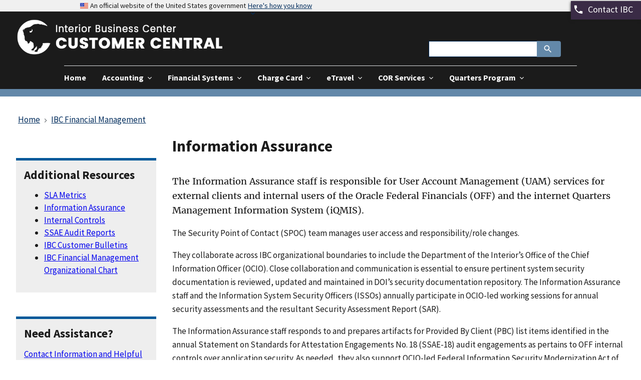

--- FILE ---
content_type: text/html; charset=UTF-8
request_url: https://ibc.doi.gov/FMD/information-assurance
body_size: 44403
content:
<!DOCTYPE html>
<html lang="en" dir="ltr">
<head>
  <meta charset="utf-8" />
<script async src="https://www.googletagmanager.com/gtag/js?id=UA-8560137-16"></script>
<script>window.dataLayer = window.dataLayer || [];function gtag(){dataLayer.push(arguments)};gtag("js", new Date());gtag("set", "developer_id.dMDhkMT", true);gtag("config", "UA-8560137-16", {"groups":"default","anonymize_ip":true,"page_placeholder":"PLACEHOLDER_page_path"});</script>
<meta name="Generator" content="Drupal 10 (https://www.drupal.org)" />
<meta name="MobileOptimized" content="width" />
<meta name="HandheldFriendly" content="true" />
<meta name="viewport" content="width=device-width, initial-scale=1.0" />
<link rel="icon" href="/themes/custom/ibc/assets/img/favicons/ibc-favicon.png" type="image/png" />
<link rel="canonical" href="https://ibc.doi.gov/FMD/information-assurance" />
<link rel="shortlink" href="https://ibc.doi.gov/node/83" />

  <title>Information Assurance | IBC Customer Central</title>
  <link rel="stylesheet" media="all" href="/sites/default/files/css/css_SRy383bmGhXdY7py-M-UJ9DOa9M5JrACIZdq6eSAeuI.css?delta=0&amp;language=en&amp;theme=ibc&amp;include=eJx90EkOwyAMBdALQTgScrCVoJpB2KjN7Ztm6o6d_fX-wqaPcswvh61X4InO1cQ5OBAhFVOhwdKgrnKjfzL1XPvMUVZCI5soJTeDkOnyRvEP9KGkWjJlFQ9MTcUdwp7LiAdoeOtjHuLCPeWbLy2iZdhK11EpFQS-Ksc8wvuJ1ceMMYCWdrV-oX1Cu_9Dv7-AijM" />
<link rel="stylesheet" media="all" href="/modules/contrib/uswds_paragraph_components/modules/uswds_paragraph_components_alerts/css/uswds-paragraph-components-alerts.css?t1i439" />
<link rel="stylesheet" media="all" href="/modules/contrib/uswds_paragraph_components/modules/uswds_paragraph_components_cards/css/uswds-paragraph-components-cards.css?t1i439" />
<link rel="stylesheet" media="all" href="/modules/contrib/uswds_paragraph_components/modules/uswds_paragraph_components_columns/css/uswds-paragraph-components-grid-layout.css?t1i439" />
<link rel="stylesheet" media="all" href="/modules/contrib/uswds_paragraph_components/modules/uswds_paragraph_components_modal/css/uswds-paragraph-components-modal.css?t1i439" />
<link rel="stylesheet" media="all" href="/modules/contrib/uswds_paragraph_components/modules/uswds_paragraph_components_step_indicator/css/uswds-paragraph-components-step-indicator-list.css?t1i439" />
<link rel="stylesheet" media="all" href="/sites/default/files/css/css_wvN6MsV-_ZFfDJnWcBKUsQRooi9hA2Ta4nlHeBCg3wQ.css?delta=6&amp;language=en&amp;theme=ibc&amp;include=eJx90EkOwyAMBdALQTgScrCVoJpB2KjN7Ztm6o6d_fX-wqaPcswvh61X4InO1cQ5OBAhFVOhwdKgrnKjfzL1XPvMUVZCI5soJTeDkOnyRvEP9KGkWjJlFQ9MTcUdwp7LiAdoeOtjHuLCPeWbLy2iZdhK11EpFQS-Ksc8wvuJ1ceMMYCWdrV-oX1Cu_9Dv7-AijM" />
<link rel="stylesheet" media="all" href="/sites/default/files/css/css_Tgq2AGIrZZ7dwg6UPF5hE4o39uus9MFycvXUnDiYsBE.css?delta=7&amp;language=en&amp;theme=ibc&amp;include=eJx90EkOwyAMBdALQTgScrCVoJpB2KjN7Ztm6o6d_fX-wqaPcswvh61X4InO1cQ5OBAhFVOhwdKgrnKjfzL1XPvMUVZCI5soJTeDkOnyRvEP9KGkWjJlFQ9MTcUdwp7LiAdoeOtjHuLCPeWbLy2iZdhK11EpFQS-Ksc8wvuJ1ceMMYCWdrV-oX1Cu_9Dv7-AijM" />

  
</head>
<body>
<a href="#main-content" class="usa-sr-only focusable">
  Skip to main content
</a>

  <div class="dialog-off-canvas-main-canvas" data-off-canvas-main-canvas>
          <section class="usa-banner">
      
<div class="usa-banner">
  <div class="usa-accordion">
    <header class="usa-banner__header">
      <div class="usa-banner__inner">
        <div class="grid-col-auto">
          <img class="usa-banner__header-flag" aria-hidden="true" src="/themes/custom/ibc/package/dist/img/us_flag_small.png" alt="">
        </div>
        <div class="grid-col-fill tablet:grid-col-auto" aria-hidden="true">
          <p class="usa-banner__header-text">An official website of the United States government</p>
          <p class="usa-banner__header-action" aria-hidden="true">Here's how you know</p>
        </div>
        <button type="button" class="usa-accordion__button usa-banner__button" aria-expanded="false" aria-controls="gov-banner">
          <span class="usa-banner__button-text">Here's how you know</span>
        </button>
      </div>
    </header>
    <div class="usa-banner__content usa-accordion__content" id="gov-banner" hidden="">
      <div class="grid-row grid-gap-lg">
        <div class="usa-banner__guidance tablet:grid-col-6">
          <img class="usa-banner__icon usa-media-block__img" src="/themes/custom/ibc/package/dist/img/icon-dot-gov.svg" alt="Dot gov">
          <div class="usa-media-block__body">
            <p>
              <strong>Official websites use .gov</strong>
              <br>
              A <strong>.gov</strong> website belongs to an official government organization in the United States.
            </p>
          </div>
        </div>
        <div class="usa-banner__guidance tablet:grid-col-6">
          <img class="usa-banner__icon usa-media-block__img" src="/themes/custom/ibc/package/dist/img/icon-https.svg" alt="Https">
          <div class="usa-media-block__body">
            <p>
              <strong>Secure .gov websites use HTTPS</strong>
              <br>
              A <strong>lock</strong> (   <span class="icon-lock">
    <svg xmlns="http://www.w3.org/2000/svg" width="52" height="64" viewBox="0 0 52 64" class="usa-banner__lock-image" role="img" aria-labelledby="banner-lock-description" focusable="false">
      <title id="banner-lock-title">Lock</title>
      <desc id="banner-lock-description">Locked padlock</desc>
      <path fill="#000000" fill-rule="evenodd" d="M26 0c10.493 0 19 8.507 19 19v9h3a4 4 0 0 1 4 4v28a4 4 0 0 1-4 4H4a4 4 0 0 1-4-4V32a4 4 0 0 1 4-4h3v-9C7 8.507 15.507 0 26 0zm0 8c-5.979 0-10.843 4.77-10.996 10.712L15 19v9h22v-9c0-6.075-4.925-11-11-11z"/>
    </svg>
  </span>
 ) or <strong>https://</strong> means you’ve safely connected to the .gov website. Share sensitive information only on official, secure websites.
            </p>
          </div>
        </div>
      </div>
    </div>
  </div>
</div>

    </section>
  
    <div>
    <div id="block-contactribbon" class="block block-block-content block-block-contentd5106189-75c5-4e9f-b21c-4689bee3409d">
  
    
      

            <div class="field field--name-body field--type-text-with-summary field--label-hidden field__item"><div class="ibc-contact-ribbon-container"><button class="ibc-contact-ribbon u-bg-purple"></button>
<div class="ibc-contact-ribbon-inner"><button class="ibc-contact-ribbon u-bg-purple"><span aria-hidden="true" class="ibc-contact-ribbon-icon inline-icon hover-light"><svg aria-hidden="true" class="usa-icon" focusable="false" role="img"> <use xlink:href="/themes/custom/ibc/assets/img/sprite.svg#phone" xmlns:xlink="http://www.w3.org/1999/xlink" /> </svg> </span> <span class="ibc-contact-ribbon-text inline-btn-text"><a href="https://ibc.doi.gov/contact-us" class="text-white" style="text-decoration:none">Contact IBC</a></span></button></div>
</div>
</div>
      
  </div>

  </div>


<div class="usa-overlay"></div>

  <header class="usa-header usa-header--extended usa-header--extended-megamenu" id="header" role="banner">

  
  
    <div class="region region-header usa-navbar">
    <div class="usa-logo site-logo" id="logo">

      <a class="logo-img" href="/" accesskey="1" title="Home" aria-label="Home">
      <img src="/themes/custom/ibc/logo.png" alt="Home" />
    </a>
  
</div>
<button class="usa-menu-btn">Menu</button>

</div>


    <nav class="usa-nav" role="navigation">
            <div class="usa-nav__inner">
        
        <button class="usa-nav__close">
          <img src="/themes/custom/ibc/package/dist/img/close.svg" alt="close"/>
        </button>

        
        
                        
        
        
  
  
          <ul id="ibc-primary-nav" class="usa-nav__primary usa-accordion">
    
                        
                    
      
                        <li class="usa-nav__primary-item">
              
      
      
        
                                          <a href="/FMD" class="link usa-nav__link" data-drupal-link-system-path="node/82">          <span>Home</span>
        </a>
      
                        </li>
              
                        
                    
      
                        <li class="usa-nav__primary-item">
              
              <button class="usa-accordion__button usa-nav__link " aria-expanded="false" aria-controls="extended-mega-nav-section-2">
          <span>Accounting</span>
        </button>
      
                
        
        
  
  
          <div id="extended-mega-nav-section-2" class="usa-nav__submenu usa-megamenu ibc-nav-panel" hidden="">

      
      <ul aria-label="Accounting"> 
    
                        
                    
      
              <li class="mm-link-container">
          
                
      
      
        
                        <a href="/FMD/Accounting" class="link" data-drupal-link-system-path="node/89">          <span>Overview</span>
        </a>
      
              </li>
      
                        
                    
      
              <li class="mm-link-container">
          
                
      
      
        
                        <a href="/FMD/Accounting/faqs" class="link" data-drupal-link-system-path="node/91">          <span>Accounting FAQs</span>
        </a>
      
              </li>
      
                        
                    
      
              <li class="mm-link-container">
          
                
      
      
        
                        <a href="/FMD/Accounting/forms" class="link" data-drupal-link-system-path="node/90">          <span>Accounting Forms</span>
        </a>
      
              </li>
      
                        
                    
      
              <li class="mm-link-container">
          
                
      
      
        
                        <a href="/FMD/accounting/pcs" class="link" data-drupal-link-system-path="node/98">          <span>Permanent Change of Station (PCS)</span>
        </a>
      
              </li>
      
    
            </ul>
      </div>
    
  

      
                        </li>
              
                        
                    
      
                        <li class="usa-nav__primary-item">
              
              <button class="usa-accordion__button usa-nav__link " aria-expanded="false" aria-controls="extended-mega-nav-section-3">
          <span>Financial Systems</span>
        </button>
      
                
        
        
  
  
          <div id="extended-mega-nav-section-3" class="usa-nav__submenu usa-megamenu ibc-nav-panel" hidden="">

      
      <ul aria-label="Financial Systems"> 
    
                        
                    
      
              <li class="mm-link-container">
          
                
      
      
        
                        <a href="/FMD/financial-systems" class="link" data-drupal-link-system-path="node/106">          <span>Overview</span>
        </a>
      
              </li>
      
                        
                    
      
              <li class="mm-link-container">
          
                
      
      
        
                        <a href="/FMD/financial-systems/CLM" class="link" data-drupal-link-system-path="node/118">          <span>Contract Lifecycle Management (CLM)</span>
        </a>
      
              </li>
      
                        
                    
      
              <li class="mm-link-container">
          
                
      
      
        
                        <a href="/FMD/financial-systems/g-invoicing" class="link" data-drupal-link-system-path="node/129">          <span>G-Invoicing</span>
        </a>
      
              </li>
      
                        
                    
      
              <li class="mm-link-container">
          
                
      
      
        
                        <a href="/FMD/financial-systems/IPP" class="link" data-drupal-link-system-path="node/127">          <span>Invoice Processing Platform (IPP)</span>
        </a>
      
              </li>
      
                        
                    
      
              <li class="mm-link-container">
          
                
      
      
        
                        <a href="/FMD/financial-systems/OAS" class="link" data-drupal-link-system-path="node/121">          <span>Oracle Analytics Server (OAS)</span>
        </a>
      
              </li>
      
                        
                    
      
              <li class="mm-link-container">
          
                
      
      
        
                        <a href="/FMD/financial-systems/OFF" class="link" data-drupal-link-system-path="node/107">          <span>Oracle Federal Financials (OFF)</span>
        </a>
      
              </li>
      
                        
                    
      
              <li class="mm-link-container">
          
                
      
      
        
                        <a href="/FMD/financial-systems/PRISM" class="link" data-drupal-link-system-path="node/123">          <span>PRISM</span>
        </a>
      
              </li>
      
                        
                    
      
              <li class="mm-link-container">
          
                
      
      
        
                        <a href="/FMD/rpa" class="link" data-drupal-link-system-path="node/101">          <span>Process Automation</span>
        </a>
      
              </li>
      
    
            </ul>
      </div>
    
  

      
                        </li>
              
                        
                    
      
                        <li class="usa-nav__primary-item">
              
              <button class="usa-accordion__button usa-nav__link " aria-expanded="false" aria-controls="extended-mega-nav-section-4">
          <span>Charge Card</span>
        </button>
      
                
        
        
  
  
          <div id="extended-mega-nav-section-4" class="usa-nav__submenu usa-megamenu ibc-nav-panel" hidden="">

      
      <ul aria-label="Charge Card"> 
    
                        
                    
      
              <li class="mm-link-container">
          
                
      
      
        
                        <a href="/FMD/charge-card" class="link" data-drupal-link-system-path="node/133">          <span>Overview</span>
        </a>
      
              </li>
      
                        
                    
      
              <li class="mm-link-container">
          
                
      
      
        
                        <a href="/FMD/charge-card/faqs" class="link" data-drupal-link-system-path="node/136">          <span>Charge Card FAQs</span>
        </a>
      
              </li>
      
                        
                    
      
              <li class="mm-link-container">
          
                
      
      
        
                        <a href="/FMD/charge-card/guidance" class="link" data-drupal-link-system-path="node/134">          <span>Charge Card Guidance &amp; Contacts</span>
        </a>
      
              </li>
      
                        
                    
      
              <li class="mm-link-container">
          
                
      
      
        
                        <a href="/FMD/charge-card/training" class="link" data-drupal-link-system-path="node/135">          <span>Charge Card Training Guides</span>
        </a>
      
              </li>
      
    
            </ul>
      </div>
    
  

      
                        </li>
              
                        
                    
      
                        <li class="usa-nav__primary-item">
              
              <button class="usa-accordion__button usa-nav__link " aria-expanded="false" aria-controls="extended-mega-nav-section-5">
          <span>eTravel</span>
        </button>
      
                
        
        
  
  
          <div id="extended-mega-nav-section-5" class="usa-nav__submenu usa-megamenu ibc-nav-panel" hidden="">

      
      <ul aria-label="eTravel"> 
    
                        
                    
      
              <li class="mm-link-container">
          
                
      
      
        
                        <a href="/FMD/eTravel" class="link" data-drupal-link-system-path="node/142">          <span>Overview</span>
        </a>
      
              </li>
      
                        
                    
      
              <li class="mm-link-container">
          
                
      
      
        
                        <a href="/FMD/eTravel/ConcurGov" class="link" data-drupal-link-system-path="node/144">          <span>ConcurGov Resources</span>
        </a>
      
              </li>
      
                        
                    
      
              <li class="mm-link-container">
          
                
      
      
        
                        <a href="/FMD/eTravel/ConcurGovDOI" class="link" data-drupal-link-system-path="node/145">          <span>ConcurGov Resources (Interior)</span>
        </a>
      
              </li>
      
                        
                    
      
              <li class="mm-link-container">
          
                
      
      
        
                        <a href="/FMD/eTravel/E2Solutions" class="link" data-drupal-link-system-path="node/143">          <span>E2 Solutions Resources</span>
        </a>
      
              </li>
      
    
            </ul>
      </div>
    
  

      
                        </li>
              
                        
                    
      
                        <li class="usa-nav__primary-item">
              
              <button class="usa-accordion__button usa-nav__link " aria-expanded="false" aria-controls="extended-mega-nav-section-6">
          <span>COR Services</span>
        </button>
      
                
        
        
  
  
          <div id="extended-mega-nav-section-6" class="usa-nav__submenu usa-megamenu ibc-nav-panel" hidden="">

      
      <ul aria-label="COR Services"> 
    
                        
                    
      
              <li class="mm-link-container">
          
                
      
      
        
                        <a href="/FMD/cor-services" class="link" data-drupal-link-system-path="node/146">          <span>Overview</span>
        </a>
      
              </li>
      
                        
                    
      
              <li class="mm-link-container">
          
                
      
      
        
                        <a href="/FMD/cor-services/resources" class="link" data-drupal-link-system-path="node/147">          <span>COR Services Links &amp; References</span>
        </a>
      
              </li>
      
                        
                    
      
              <li class="mm-link-container">
          
                
      
      
        
                        <a href="/FMD/cor-services/guides" class="link" data-drupal-link-system-path="node/495">          <span>COR Guides</span>
        </a>
      
              </li>
      
                        
                    
      
              <li class="mm-link-container">
          
                
      
      
        
                        <a href="/FMD/cor-services/team" class="link" data-drupal-link-system-path="node/502">          <span>Meet the Team</span>
        </a>
      
              </li>
      
    
            </ul>
      </div>
    
  

      
                        </li>
              
                        
                    
      
                        <li class="usa-nav__primary-item">
              
              <button class="usa-accordion__button usa-nav__link " aria-expanded="false" aria-controls="extended-mega-nav-section-7">
          <span>Quarters Program</span>
        </button>
      
                
        
        
  
  
          <div id="extended-mega-nav-section-7" class="usa-nav__submenu usa-megamenu ibc-nav-panel" hidden="">

      
      <ul aria-label="Quarters Program"> 
    
                        
                    
      
              <li class="mm-link-container">
          
                
      
      
        
                        <a href="/FMD/Quarters" class="link" data-drupal-link-system-path="node/148">          <span>Overview</span>
        </a>
      
              </li>
      
                        
                    
      
              <li class="mm-link-container">
          
                
      
      
        
                        <a href="/FMD/quarters/iQMIS" class="link" data-drupal-link-system-path="node/149">          <span>iQMIS</span>
        </a>
      
              </li>
      
                        
                    
      
              <li class="mm-link-container">
          
                
      
      
        
                        <a href="/FMD/Quarters/training" class="link" data-drupal-link-system-path="node/150">          <span>Quarters Program Training Guides</span>
        </a>
      
              </li>
      
    
            </ul>
      </div>
    
  

      
                        </li>
              
    
          </ul>
    
  





          
                      <div class="usa-nav__secondary">
<form class="usa-search usa-search--small" action="/search/node" method="get" id="search-block-form" accept-charset="UTF-8">
  <div role="search">
    
    <input class="usa-input" id="extended-search-field-small" type="search" name="keys" />
    <button class="usa-button" type="submit">
      <img src="/themes/custom/ibc/package/dist/img/usa-icons-bg/search--white.svg" class="usa-search__submit-icon" alt="Search">
    </button>
  </div>
</form>

</div>
          
          
              </div>
          </nav>

    
</header>


  <main class="main-content usa-layout-docs usa-section " role="main" id="main-content">

    <div class="grid-container">

                        <div class="grid-row">
              <div>
    <div id="block-ibc-breadcrumbs" class="block block-system block-system-breadcrumb-block">
  
    
          <nav class="usa-breadcrumb" role="navigation" aria-labelledby="system-breadcrumb">
        <h2 id="system-breadcrumb" class="usa-sr-only">Breadcrumb</h2>
        <ol class="usa-breadcrumb__list">
                            <li class="usa-breadcrumb__list-item">
                                            <a href="/" class="usa-breadcrumb__link"><span>Home</span></a>
                                    </li>
                            <li class="usa-breadcrumb__list-item">
                                            <a href="/FMD" class="usa-breadcrumb__link"><span>IBC Financial Management</span></a>
                                    </li>
                    </ol>
    </nav>

  </div>

  </div>

          </div>
        
                  <div class="">
            <div data-drupal-messages-fallback class="hidden"></div>


          </div>
        
                      
      <div class="grid-row grid-gap">
                              <div class="usa-layout-docs__sidenav desktop:grid-col-3 layout-sidebar-first">
              <div id="block-fmdresources" class="block block-block-content block-block-content0de32ba5-bbaa-4aa1-b60c-bbfe32dad01d">
  
    
      

      <div class="field field--name-field-uswds-paragraph-bundles field--type-entity-reference-revisions field--label-hidden field__items">
              <div class="field__item">

<div class="paragraph paragraph--type--uswds-summary-box paragraph--view-mode--default paragraph--id--498 usa-summary-box" role="complementary">
  <div class="usa-summary-box__body">
    <h3 class="usa-summary-box__heading">

            <div class="field field--name-field-header field--type-string field--label-hidden field__item">Additional Resources</div>
      </h3>
    <div class="usa-summary-box__text">
      

            <div class="field field--name-field-text field--type-text-long field--label-hidden field__item"><ul><li><a href="/FMD/ibc-service-level-agreements-fmd">SLA Metrics</a></li><li><a href="/FMD/information-assurance">Information Assurance</a></li><li><a href="/FMD/internal-controls">Internal Controls</a></li><li><a href="/FMD/SSAE">SSAE Audit Reports</a></li><li><a href="/Updates">IBC Customer Bulletins</a></li><li><a href="/FMD/Org-Chart">IBC Financial Management Organizational Chart</a></li></ul></div>
      
    </div>
  </div>
</div>

</div>
          </div>
  
  </div>
<div id="block-fmdcontacts" class="block block-block-content block-block-contentbea23897-3840-4e55-b826-c06707d41f05">
  
    
      

      <div class="field field--name-field-uswds-paragraph-bundles field--type-entity-reference-revisions field--label-hidden field__items">
              <div class="field__item">

<div class="paragraph paragraph--type--uswds-summary-box paragraph--view-mode--default paragraph--id--499 usa-summary-box" role="complementary">
  <div class="usa-summary-box__body">
    <h3 class="usa-summary-box__heading">

            <div class="field field--name-field-header field--type-string field--label-hidden field__item">Need Assistance?</div>
      </h3>
    <div class="usa-summary-box__text">
      

            <div class="field field--name-field-text field--type-text-long field--label-hidden field__item"><p><a href="/FMD/contact-us">Contact Information and Helpful Telephone Numbers</a></p></div>
      
    </div>
  </div>
</div>

</div>
          </div>
  
  </div>

            </div>
                  
                  <div class="usa-layout-docs__main desktop:grid-col-9">
                
  <h1 class="margin-0">
<span>Information Assurance</span>
</h1>

<div id="block-ibc-content" class="block block-system block-system-main-block">
  
    
      <article data-history-node-id="83">

  
    

  
  <div>
    

            <div class="field field--name-body field--type-text-with-summary field--label-hidden field__item"><p class="usa-intro">The Information Assurance staff is responsible for User Account Management (UAM) services for external clients and internal users of the Oracle Federal Financials (OFF) and the internet Quarters Management Information System (iQMIS).</p>

<p>The Security Point of Contact (SPOC) team manages user access and responsibility/role changes.</p>

<p>They collaborate across IBC organizational boundaries to include the Department of the Interior’s Office of the Chief Information Officer (OCIO). Close collaboration and communication is essential to ensure pertinent system security documentation is reviewed, updated and maintained in DOI’s security documentation repository. The Information Assurance staff and the Information System Security Officers (ISSOs) annually participate in OCIO-led working sessions for annual security assessments and the resultant Security Assessment Report (SAR).</p>

<p>The Information Assurance staff responds to and prepares artifacts for Provided By Client (PBC) list items identified in the annual Statement on Standards for Attestation Engagements No. 18 (SSAE-18) audit engagements as pertains to OFF internal controls over application security. As needed, they also support OCIO-led Federal Information Security Modernization Act of 2014 (FISMA) audit engagements. All other external audit engagements and Internal Control Reviews (ICRs), led by the IBC Audit Liaison team, are supported as needed where requests pertain to application security.</p>

<p>The Information Assurance staff conducts and performs various continuous monitoring reviews, including quarterly user access reviews in collaboration with external client data custodians and internal Financial Management Directorate managers. This validates users in the system are current and responsibilities assigned are accurate and commensurate with their job duties. When the User Management support team receives a request to add new or additional user responsibilities the UM support person reviews the Segregation of Duties (SOD) matrix to determine that granting the requested roles will not result in and SOD violation. On a weekly basis, the The Information Assurance staff generates a report using ConfigSnapShot software to validate (a detective internal control) that no SOD violations that have occurred. The IAO also collaborates with functional staff to stay informed of any changes to responsibilities in the system. The SOD Matrix is shared with other FMD managers for internal use and business support upon request.</p>

<p>In summary, the The Information Assurance staff, in close collaboration with key stakeholders, is dedicated to ensure system user access controls are configured and in compliance with Federal Information Security Modernization Act of 2014 (FISMA) and National Institute of Standards and Technology (NIST) Special Publication (SP) 800-53 standards. Lastly, The Information Assurance staff stays informed of current DOI organization-defined security standards, in particular those pertinent to access controls, via participation in monthly DOI-wide IT Security policy working group meetings.</p>
</div>
      
  </div>

</article>

  </div>
<div id="block-bottomofthepagespacer" class="block block-block-content block-block-content9842e2b7-ab5b-433a-b893-93e2c3f7e4d4">
  
    
      

            <div class="field field--name-body field--type-text-with-summary field--label-hidden field__item"><div style="width:100%; height: .25rem; background-color: #3A2B46; margin: 1em 0 .5em 0; padding: 0; opacity: .5">
<p>&nbsp;</p>
</div>
</div>
      
  </div>
<div id="block-lastupdateddateblock" class="block block-updated block-updated-date-block">
  
    
      <span class="updated-date-message">Last Updated:</span>
<span class="updated-date"><time datetime="2024-08-21T15:33:54-04:00" title="Wednesday, August 21, 2024 - 15:33">August 21,  2024</time>
</span>


  </div>


          </div>        
        
      </div>

    </div>
  </main>

  <footer class="usa-footer usa-footer--slim" role="contentinfo">
    <div class="grid-container usa-footer__return-to-top">
      <a href="#">Return to top</a>
    </div>

          <div class="footer_img">
        <img src="/themes/custom/ibc/assets/img/DOI_Logo_rgb.png" alt="Department of the Interior seal">
      </div>
      <div class="usa-footer__primary-section">

        <div class="usa-footer__primary-content">
                    <div class="grid-container ibc-footer-links">
            <div class="grid-row grid-gap">
                                            <div class="tablet:grid-col">
                  <div class="footer_header">ABOUT</div>
                      
            <div class="tablet:grid-col-8">
                      <nav class="usa-footer__nav">
    
    
          <ul class="add-list-reset grid-row grid-gap">
    
                        
                    
      
              <li class="mobile-lg:grid-col-6 desktop:grid-col-auto usa-footer__primary-content">
            <a href="https://www.doi.gov/ibc/about-us/leadership" class="link usa-footer__primary-link">IBC Leadership</a>
        </li>
                              
                    
      
              <li class="mobile-lg:grid-col-6 desktop:grid-col-auto usa-footer__primary-content">
            <a href="https://www.doi.gov/ibc/about-us/org-chart" class="link usa-footer__primary-link">IBC Organizational Chart</a>
        </li>
                              
                    
      
              <li class="mobile-lg:grid-col-6 desktop:grid-col-auto usa-footer__primary-content">
            <a href="https://www.doi.gov/ibc/introduction-interior-business-center" class="link usa-footer__primary-link">Video:  Introduction to the Interior Business Center</a>
        </li>
                              
                    
      
              <li class="mobile-lg:grid-col-6 desktop:grid-col-auto usa-footer__primary-content">
            <a href="https://www.linkedin.com/company/interior-business-center" class="link usa-footer__primary-link">Stay Connected with IBC</a>
        </li>
          
          </div>
              </nav>
    
    
          </ul>
    
  




                </div>  
                                            <div class="tablet:grid-col">
                  <div class="footer_header">SYSTEMS</div>
                                      <div class="tablet:grid-col-8">
                      <nav class="usa-footer__nav">
    
    
          <ul class="add-list-reset grid-row grid-gap">
    
                        
                    
      
              <li class="mobile-lg:grid-col-6 desktop:grid-col-auto usa-footer__primary-content">
            <a href="https://www3.ibc.doi.gov/HRD/personnel-payroll-systems" class="link usa-footer__primary-link">Personnel &amp; Payroll</a>
        </li>
                              
                    
      
              <li class="mobile-lg:grid-col-6 desktop:grid-col-auto usa-footer__primary-content">
            <a href="https://www3.ibc.doi.gov/HRD/personnel-payroll-systems" class="link usa-footer__primary-link">HR Management Suite</a>
        </li>
                              
                    
      
              <li class="mobile-lg:grid-col-6 desktop:grid-col-auto usa-footer__primary-content">
            <a href="/FMD/financial-systems" class="link usa-footer__primary-link" data-drupal-link-system-path="node/106">Financial Systems</a>
        </li>
                              
                    
      
              <li class="mobile-lg:grid-col-6 desktop:grid-col-auto usa-footer__primary-content">
            <a href="https://www3.ibc.doi.gov/HRD/talent-management" class="link usa-footer__primary-link">Talent Management</a>
        </li>
                              
                    
      
              <li class="mobile-lg:grid-col-6 desktop:grid-col-auto usa-footer__primary-content">
            <a href="https://www3.ibc.doi.gov/HRD/other-systems" class="link usa-footer__primary-link">Other Systems (not managed by IBC)</a>
        </li>
          
          </div>
              </nav>
    
    
          </ul>
    
  




                </div>  
                                            <div class="tablet:grid-col">
                  <div class="footer_header">SERVICES</div>
                                      <div class="tablet:grid-col-8">
                      <nav class="usa-footer__nav">
    
    
          <ul class="add-list-reset grid-row grid-gap">
    
                        
                    
      
              <li class="mobile-lg:grid-col-6 desktop:grid-col-auto usa-footer__primary-content">
            <a href="/acquisition" class="link usa-footer__primary-link" data-drupal-link-system-path="node/51">Acquisition Services</a>
        </li>
                              
                    
      
              <li class="mobile-lg:grid-col-6 desktop:grid-col-auto usa-footer__primary-content">
            <a href="/FMD" class="link usa-footer__primary-link" data-drupal-link-system-path="node/82">Financial Management</a>
        </li>
                              
                    
      
              <li class="mobile-lg:grid-col-6 desktop:grid-col-auto usa-footer__primary-content">
            <a href="/HRD" class="link usa-footer__primary-link" data-drupal-link-system-path="node/152">Human Resources</a>
        </li>
                              
                    
      
              <li class="mobile-lg:grid-col-6 desktop:grid-col-auto usa-footer__primary-content">
            <a href="/ICS" class="link usa-footer__primary-link" data-drupal-link-system-path="node/54">Indirect Cost &amp; Contract Audit</a>
        </li>
          
          </div>
              </nav>
    
    
          </ul>
    
  




                </div>  
                                            <div class="tablet:grid-col">
                  <div class="footer_header">ADDITIONAL RESOURCES</div>
                                      <div class="tablet:grid-col-8">
                      <nav class="usa-footer__nav">
    
    
          <ul class="add-list-reset grid-row grid-gap">
    
                        
                    
      
              <li class="mobile-lg:grid-col-6 desktop:grid-col-auto usa-footer__primary-content">
            <a href="/SLA" class="link usa-footer__primary-link" data-drupal-link-system-path="node/154">IBC SLA Metrics Reports</a>
        </li>
                              
                    
      
              <li class="mobile-lg:grid-col-6 desktop:grid-col-auto usa-footer__primary-content">
            <a href="/Updates" class="link usa-footer__primary-link" data-drupal-link-system-path="Updates">IBC Customer Bulletins</a>
        </li>
                              
                    
      
              <li class="mobile-lg:grid-col-6 desktop:grid-col-auto usa-footer__primary-content">
            <a href="https://www.doi.gov/ocio/customers/csc" class="link usa-footer__primary-link">Customer Support Center (CSC)</a>
        </li>
                              
                    
      
              <li class="mobile-lg:grid-col-6 desktop:grid-col-auto usa-footer__primary-content">
            <a href="https://www.doi.gov/ibc/information-about-ibc-service-offerings" class="link usa-footer__primary-link">Complete list of IBC Service Offerings</a>
        </li>
          
          </div>
              </nav>
    
    
          </ul>
    
  




                </div>  
                                            <div class="tablet:grid-col">
                  <div class="footer_header">OTHER GOVERNMENT SITES</div>
                                      <div class="tablet:grid-col-8">
                      <nav class="usa-footer__nav">
    
    
          <ul class="add-list-reset grid-row grid-gap">
    
                        
                    
      
              <li class="mobile-lg:grid-col-6 desktop:grid-col-auto usa-footer__primary-content">
            <a href="https://pay.gov/public/search/global?searchString=ibc&amp;formToken=2befff2f-751c-4b84-91de-fa17e412852b" class="link usa-footer__primary-link">Pay.gov (U.S. Treasury)</a>
        </li>
                              
                    
      
              <li class="mobile-lg:grid-col-6 desktop:grid-col-auto usa-footer__primary-content">
            <a href="https://www.usa.gov/forms" class="link usa-footer__primary-link">Forms.gov</a>
        </li>
                              
                    
      
              <li class="mobile-lg:grid-col-6 desktop:grid-col-auto usa-footer__primary-content">
            <a href="https://www.opm.gov/" class="link usa-footer__primary-link">Office of Personnel Management (OPM)</a>
        </li>
          
          </div>
              </nav>
    
    
          </ul>
    
  




                </div>  
                                        </div>
          </div>
          
                      <div class="grid-container">
              <div class="grid-row grid-gap">
                <div class="grid-col-fill">
                    <div>
    <div id="block-ibclinkedin-2" class="block block-block-content block-block-content871dc0a2-91cc-4104-863d-7780d28c0076">
  
    
      

            <div class="field field--name-body field--type-text-with-summary field--label-hidden field__item"><div class="grid-row m-none p-none">
<div class="grid-col-12 m-none p-none"><a class="usa-social-link" href="https://www.linkedin.com/company/interior-business-center"><img alt="LinkedIn" class="usa-social-link__icon" src="/themes/custom/ibc/linkedin.svg" title="Stay Connected with the Interior Business Center"></a></div>
</div>


<p>&nbsp;</p>
</div>
      
  </div>

  </div>

                </div>
              </div>
            </div>
                  </div>

      </div>
    
          <div class="usa-footer__secondary-section">
                  <div class="grid-container">
            <div class="grid-row grid-gap">
              <div class="grid-col-fill">
                  <div>
    <nav role="navigation" aria-labelledby="block-secondaryfooter-menu" id="block-secondaryfooter">
            
  <h2 class="usa-sr-only" id="block-secondaryfooter-menu">Secondary Footer</h2>
  

        
      <ul class="menu menu--secondary-footer nav">
                                      <li class="first">
                                                  <a href="https://www.doi.gov/" class="first">DOI</a>
                  </li>
                              |        <li>
                                                  <a href="https://www.doi.gov/IBC">doi.gov/IBC</a>
                  </li>
                              |        <li>
                                                  <a href="https://www.doi.gov/privacy">Privacy Policy</a>
                  </li>
                              |        <li>
                                                  <a href="https://www.doi.gov/disclaimer">Disclaimer</a>
                  </li>
                              |        <li>
                                                  <a href="https://www.doi.gov/notices">Notices</a>
                  </li>
                              |        <li>
                                                  <a href="https://www.doi.gov/accessibility">Accessibility</a>
                  </li>
                              |        <li>
                                                  <a href="https://www.doi.gov/foia">FOIA</a>
                  </li>
                              |        <li>
                                                  <a href="https://www.usa.gov">USA.gov</a>
                  </li>
                              |        <li class="last">
                                                  <a href="/feedback" class="last" data-drupal-link-system-path="webform/contact">Feedback</a>
                  </li>
          </ul>
  

  </nav>

  </div>

              </div>
            </div>
            <div>
              Interior Business Center, 1849 C Street NW-MS 1748, Washington, DC 20240
            </div>
          </div>
              </div>
    
  </footer>

  </div>


<script type="application/json" data-drupal-selector="drupal-settings-json">{"path":{"baseUrl":"\/","pathPrefix":"","currentPath":"node\/83","currentPathIsAdmin":false,"isFront":false,"currentLanguage":"en"},"pluralDelimiter":"\u0003","suppressDeprecationErrors":true,"google_analytics":{"account":"UA-8560137-16","trackOutbound":true,"trackMailto":true,"trackTel":true,"trackDownload":true,"trackDownloadExtensions":"7z|aac|arc|arj|asf|asx|avi|bin|csv|doc(x|m)?|dot(x|m)?|exe|flv|gif|gz|gzip|hqx|jar|jpe?g|js|mp(2|3|4|e?g)|mov(ie)?|msi|msp|pdf|phps|png|ppt(x|m)?|pot(x|m)?|pps(x|m)?|ppam|sld(x|m)?|thmx|qtm?|ra(m|r)?|sea|sit|tar|tgz|torrent|txt|wav|wma|wmv|wpd|xls(x|m|b)?|xlt(x|m)|xlam|xml|z|zip"},"data":{"extlink":{"extTarget":false,"extTargetAppendNewWindowLabel":"(opens in a new window)","extTargetNoOverride":false,"extNofollow":false,"extTitleNoOverride":false,"extNoreferrer":true,"extFollowNoOverride":false,"extClass":"ext","extLabel":"(link is external)","extImgClass":false,"extSubdomains":true,"extExclude":"doi\\.gov\\\/IBC|ibc\\.doi\\.gov","extInclude":"\/www3\\.ibc\\.doi\\.gov\/","extCssExclude":"","extCssInclude":"","extCssExplicit":"","extAlert":false,"extAlertText":"This link will take you to an external web site. We are not responsible for their content.","extHideIcons":false,"mailtoClass":"mailto","telClass":"","mailtoLabel":"(link sends email)","telLabel":"(link is a phone number)","extUseFontAwesome":false,"extIconPlacement":"append","extPreventOrphan":false,"extFaLinkClasses":"fa fa-external-link","extFaMailtoClasses":"fa fa-envelope-o","extAdditionalLinkClasses":"","extAdditionalMailtoClasses":"","extAdditionalTelClasses":"","extFaTelClasses":"fa fa-phone","whitelistedDomains":[],"extExcludeNoreferrer":""}},"user":{"uid":0,"permissionsHash":"85bc50800dec427ba01914d1ba1a5b94d9219d5c95563ee495c421f231bc32b9"}}</script>
<script src="/sites/default/files/js/js_e7O4JtYjOv5pwvaGkeAFkVPufcwl5UHTlOToGtFqvZs.js?scope=footer&amp;delta=0&amp;language=en&amp;theme=ibc&amp;include=eJxLrSjJyczL1k8pKi1IzNFLhXB10vPz03NS4xPzEnMqSzKTi_XRBXQyk5L1E4uLU0uKAY0_GqM"></script>

</body>
</html>


--- FILE ---
content_type: text/css
request_url: https://ibc.doi.gov/modules/contrib/uswds_paragraph_components/modules/uswds_paragraph_components_alerts/css/uswds-paragraph-components-alerts.css?t1i439
body_size: 39
content:
.usa-alert {
  margin-bottom: .5rem;
}


--- FILE ---
content_type: text/css
request_url: https://ibc.doi.gov/modules/contrib/uswds_paragraph_components/modules/uswds_paragraph_components_cards/css/uswds-paragraph-components-cards.css?t1i439
body_size: 2388
content:
.paragraph--type--uswds-card-group-regular .usa-card-group,
.paragraph--type--uswds-card-group-flag .usa-card-group {
  justify-content: center;
}
.paragraph--type--uswds-card-group-regular .usa-card__container.make-link:focus-within,
.paragraph--type--uswds-card-group-flag .usa-card__container.make-link:focus-within {
  outline: 0.25rem solid #2491ff;
}

.paragraph--type--uswds-card-group-regular .usa-card__container.make-link:focus-within,
.paragraph--type--uswds-card-group-flag .usa-card__container.make-link:focus-within,
.paragraph--type--uswds-card-group-flag .usa-card__container.make-link:hover,
.paragraph--type--uswds-card-group-regular .usa-card__container.make-link:hover {
  box-shadow: 0 7px 20px -3px rgb(51 51 51);
}

.paragraph--type--uswds-card-group-regular .usa-card__container .usa-card__img div,
.paragraph--type--uswds-card-group-flag .usa-card__container .usa-card__img div {
  display: inline;
}

.paragraph--type--uswds-card-group-regular .usa-card__container .usa-card__header,
.paragraph--type--uswds-card-group-flag .usa-card__container .usa-card__header {
  order: 0;
}

.paragraph--type--uswds-card-group-regular .usa-card__container .usa-card__header .card-link,
.paragraph--type--uswds-card-group-flag .usa-card__container .usa-card__header .card-link {
  text-decoration: none;
}

.paragraph--type--uswds-card-group-regular .usa-card__container .usa-card__header .card-link:focus,
.paragraph--type--uswds-card-group-flag .usa-card__container .usa-card__header .card-link:focus {
  outline: none;
}

.paragraph--type--uswds-card-group-regular .usa-card__container .usa-card__header .card-link:after,
.paragraph--type--uswds-card-group-flag .usa-card__container .usa-card__header .card-link:after,
.paragraph--type--uswds-card-group-regular .usa-card__container .usa-card__body.make-link .card-link:after,
.paragraph--type--uswds-card-group-flag .usa-card__container .usa-card__body.make-link .card-link:after {
  position: absolute;
  top: 0;
  right: 0;
  bottom: 0;
  left: 0;
  content: "";
}

.paragraph--type--uswds-card-group-regular .usa-card__container .usa-card__body,
.paragraph--type--uswds-card-group-flag .usa-card__container .usa-card__body {
  order: 1;
}

.paragraph--type--uswds-card-group-regular .usa-card__container .usa-card__footer,
.paragraph--type--uswds-card-group-flag .usa-card__container .usa-card__footer {
  order: 2;
}


--- FILE ---
content_type: text/css
request_url: https://ibc.doi.gov/modules/contrib/uswds_paragraph_components/modules/uswds_paragraph_components_columns/css/uswds-paragraph-components-grid-layout.css?t1i439
body_size: 93
content:
.paragraph--type--uswds-2-columns,
.paragraph--type--uswds-3-columns {
  padding: 1rem 0;
}



--- FILE ---
content_type: text/css
request_url: https://ibc.doi.gov/modules/contrib/uswds_paragraph_components/modules/uswds_paragraph_components_modal/css/uswds-paragraph-components-modal.css?t1i439
body_size: 66
content:
.paragraph--type--uswds-modal .usa-button {
  margin: 0.5rem 0;
}


--- FILE ---
content_type: text/css
request_url: https://ibc.doi.gov/modules/contrib/uswds_paragraph_components/modules/uswds_paragraph_components_step_indicator/css/uswds-paragraph-components-step-indicator-list.css?t1i439
body_size: 112
content:
.field__item:not(:last-child) .usa-step-indicator {
  border-bottom: 1px solid #d3d3d3ff;
  padding: 2rem 0;
}



--- FILE ---
content_type: image/svg+xml
request_url: https://ibc.doi.gov/themes/custom/ibc/linkedin.svg
body_size: 689
content:
<?xml version="1.0" encoding="utf-8"?>
<!-- Generator: Adobe Illustrator 27.4.0, SVG Export Plug-In . SVG Version: 6.00 Build 0)  -->
<svg version="1.1" id="Layer_1" xmlns="http://www.w3.org/2000/svg" xmlns:xlink="http://www.w3.org/1999/xlink" x="0px" y="0px"
	 viewBox="0 0 24 24" style="enable-background:new 0 0 24 24;" xml:space="preserve">
<style type="text/css">
	.st0{fill:#FFFFFF;}
</style>
<path class="st0" d="M19,0H5C2.2,0,0,2.2,0,5v14c0,2.8,2.2,5,5,5h14c2.8,0,5-2.2,5-5V5C24,2.2,21.8,0,19,0z M8,19H5V8h3V19z
	 M6.5,6.7c-1,0-1.8-0.8-1.8-1.8s0.8-1.8,1.8-1.8S8.2,4,8.2,5S7.5,6.7,6.5,6.7z M20,19h-3v-5.6c0-3.4-4-3.1-4,0V19h-3V8h3v1.8
	c1.4-2.6,7-2.8,7,2.5V19z"/>
</svg>


--- FILE ---
content_type: text/javascript
request_url: https://ibc.doi.gov/sites/default/files/js/js_e7O4JtYjOv5pwvaGkeAFkVPufcwl5UHTlOToGtFqvZs.js?scope=footer&delta=0&language=en&theme=ibc&include=eJxLrSjJyczL1k8pKi1IzNFLhXB10vPz03NS4xPzEnMqSzKTi_XRBXQyk5L1E4uLU0uKAY0_GqM
body_size: 60529
content:
/* @license MIT https://raw.githubusercontent.com/jquery/jquery/3.7.1/LICENSE.txt */
/*! jQuery v3.7.1 | (c) OpenJS Foundation and other contributors | jquery.org/license */
!function(e,t){"use strict";"object"==typeof module&&"object"==typeof module.exports?module.exports=e.document?t(e,!0):function(e){if(!e.document)throw new Error("jQuery requires a window with a document");return t(e)}:t(e)}("undefined"!=typeof window?window:this,function(ie,e){"use strict";var oe=[],r=Object.getPrototypeOf,ae=oe.slice,g=oe.flat?function(e){return oe.flat.call(e)}:function(e){return oe.concat.apply([],e)},s=oe.push,se=oe.indexOf,n={},i=n.toString,ue=n.hasOwnProperty,o=ue.toString,a=o.call(Object),le={},v=function(e){return"function"==typeof e&&"number"!=typeof e.nodeType&&"function"!=typeof e.item},y=function(e){return null!=e&&e===e.window},C=ie.document,u={type:!0,src:!0,nonce:!0,noModule:!0};function m(e,t,n){var r,i,o=(n=n||C).createElement("script");if(o.text=e,t)for(r in u)(i=t[r]||t.getAttribute&&t.getAttribute(r))&&o.setAttribute(r,i);n.head.appendChild(o).parentNode.removeChild(o)}function x(e){return null==e?e+"":"object"==typeof e||"function"==typeof e?n[i.call(e)]||"object":typeof e}var t="3.7.1",l=/HTML$/i,ce=function(e,t){return new ce.fn.init(e,t)};function c(e){var t=!!e&&"length"in e&&e.length,n=x(e);return!v(e)&&!y(e)&&("array"===n||0===t||"number"==typeof t&&0<t&&t-1 in e)}function fe(e,t){return e.nodeName&&e.nodeName.toLowerCase()===t.toLowerCase()}ce.fn=ce.prototype={jquery:t,constructor:ce,length:0,toArray:function(){return ae.call(this)},get:function(e){return null==e?ae.call(this):e<0?this[e+this.length]:this[e]},pushStack:function(e){var t=ce.merge(this.constructor(),e);return t.prevObject=this,t},each:function(e){return ce.each(this,e)},map:function(n){return this.pushStack(ce.map(this,function(e,t){return n.call(e,t,e)}))},slice:function(){return this.pushStack(ae.apply(this,arguments))},first:function(){return this.eq(0)},last:function(){return this.eq(-1)},even:function(){return this.pushStack(ce.grep(this,function(e,t){return(t+1)%2}))},odd:function(){return this.pushStack(ce.grep(this,function(e,t){return t%2}))},eq:function(e){var t=this.length,n=+e+(e<0?t:0);return this.pushStack(0<=n&&n<t?[this[n]]:[])},end:function(){return this.prevObject||this.constructor()},push:s,sort:oe.sort,splice:oe.splice},ce.extend=ce.fn.extend=function(){var e,t,n,r,i,o,a=arguments[0]||{},s=1,u=arguments.length,l=!1;for("boolean"==typeof a&&(l=a,a=arguments[s]||{},s++),"object"==typeof a||v(a)||(a={}),s===u&&(a=this,s--);s<u;s++)if(null!=(e=arguments[s]))for(t in e)r=e[t],"__proto__"!==t&&a!==r&&(l&&r&&(ce.isPlainObject(r)||(i=Array.isArray(r)))?(n=a[t],o=i&&!Array.isArray(n)?[]:i||ce.isPlainObject(n)?n:{},i=!1,a[t]=ce.extend(l,o,r)):void 0!==r&&(a[t]=r));return a},ce.extend({expando:"jQuery"+(t+Math.random()).replace(/\D/g,""),isReady:!0,error:function(e){throw new Error(e)},noop:function(){},isPlainObject:function(e){var t,n;return!(!e||"[object Object]"!==i.call(e))&&(!(t=r(e))||"function"==typeof(n=ue.call(t,"constructor")&&t.constructor)&&o.call(n)===a)},isEmptyObject:function(e){var t;for(t in e)return!1;return!0},globalEval:function(e,t,n){m(e,{nonce:t&&t.nonce},n)},each:function(e,t){var n,r=0;if(c(e)){for(n=e.length;r<n;r++)if(!1===t.call(e[r],r,e[r]))break}else for(r in e)if(!1===t.call(e[r],r,e[r]))break;return e},text:function(e){var t,n="",r=0,i=e.nodeType;if(!i)while(t=e[r++])n+=ce.text(t);return 1===i||11===i?e.textContent:9===i?e.documentElement.textContent:3===i||4===i?e.nodeValue:n},makeArray:function(e,t){var n=t||[];return null!=e&&(c(Object(e))?ce.merge(n,"string"==typeof e?[e]:e):s.call(n,e)),n},inArray:function(e,t,n){return null==t?-1:se.call(t,e,n)},isXMLDoc:function(e){var t=e&&e.namespaceURI,n=e&&(e.ownerDocument||e).documentElement;return!l.test(t||n&&n.nodeName||"HTML")},merge:function(e,t){for(var n=+t.length,r=0,i=e.length;r<n;r++)e[i++]=t[r];return e.length=i,e},grep:function(e,t,n){for(var r=[],i=0,o=e.length,a=!n;i<o;i++)!t(e[i],i)!==a&&r.push(e[i]);return r},map:function(e,t,n){var r,i,o=0,a=[];if(c(e))for(r=e.length;o<r;o++)null!=(i=t(e[o],o,n))&&a.push(i);else for(o in e)null!=(i=t(e[o],o,n))&&a.push(i);return g(a)},guid:1,support:le}),"function"==typeof Symbol&&(ce.fn[Symbol.iterator]=oe[Symbol.iterator]),ce.each("Boolean Number String Function Array Date RegExp Object Error Symbol".split(" "),function(e,t){n["[object "+t+"]"]=t.toLowerCase()});var pe=oe.pop,de=oe.sort,he=oe.splice,ge="[\\x20\\t\\r\\n\\f]",ve=new RegExp("^"+ge+"+|((?:^|[^\\\\])(?:\\\\.)*)"+ge+"+$","g");ce.contains=function(e,t){var n=t&&t.parentNode;return e===n||!(!n||1!==n.nodeType||!(e.contains?e.contains(n):e.compareDocumentPosition&&16&e.compareDocumentPosition(n)))};var f=/([\0-\x1f\x7f]|^-?\d)|^-$|[^\x80-\uFFFF\w-]/g;function p(e,t){return t?"\0"===e?"\ufffd":e.slice(0,-1)+"\\"+e.charCodeAt(e.length-1).toString(16)+" ":"\\"+e}ce.escapeSelector=function(e){return(e+"").replace(f,p)};var ye=C,me=s;!function(){var e,b,w,o,a,T,r,C,d,i,k=me,S=ce.expando,E=0,n=0,s=W(),c=W(),u=W(),h=W(),l=function(e,t){return e===t&&(a=!0),0},f="checked|selected|async|autofocus|autoplay|controls|defer|disabled|hidden|ismap|loop|multiple|open|readonly|required|scoped",t="(?:\\\\[\\da-fA-F]{1,6}"+ge+"?|\\\\[^\\r\\n\\f]|[\\w-]|[^\0-\\x7f])+",p="\\["+ge+"*("+t+")(?:"+ge+"*([*^$|!~]?=)"+ge+"*(?:'((?:\\\\.|[^\\\\'])*)'|\"((?:\\\\.|[^\\\\\"])*)\"|("+t+"))|)"+ge+"*\\]",g=":("+t+")(?:\\((('((?:\\\\.|[^\\\\'])*)'|\"((?:\\\\.|[^\\\\\"])*)\")|((?:\\\\.|[^\\\\()[\\]]|"+p+")*)|.*)\\)|)",v=new RegExp(ge+"+","g"),y=new RegExp("^"+ge+"*,"+ge+"*"),m=new RegExp("^"+ge+"*([>+~]|"+ge+")"+ge+"*"),x=new RegExp(ge+"|>"),j=new RegExp(g),A=new RegExp("^"+t+"$"),D={ID:new RegExp("^#("+t+")"),CLASS:new RegExp("^\\.("+t+")"),TAG:new RegExp("^("+t+"|[*])"),ATTR:new RegExp("^"+p),PSEUDO:new RegExp("^"+g),CHILD:new RegExp("^:(only|first|last|nth|nth-last)-(child|of-type)(?:\\("+ge+"*(even|odd|(([+-]|)(\\d*)n|)"+ge+"*(?:([+-]|)"+ge+"*(\\d+)|))"+ge+"*\\)|)","i"),bool:new RegExp("^(?:"+f+")$","i"),needsContext:new RegExp("^"+ge+"*[>+~]|:(even|odd|eq|gt|lt|nth|first|last)(?:\\("+ge+"*((?:-\\d)?\\d*)"+ge+"*\\)|)(?=[^-]|$)","i")},N=/^(?:input|select|textarea|button)$/i,q=/^h\d$/i,L=/^(?:#([\w-]+)|(\w+)|\.([\w-]+))$/,H=/[+~]/,O=new RegExp("\\\\[\\da-fA-F]{1,6}"+ge+"?|\\\\([^\\r\\n\\f])","g"),P=function(e,t){var n="0x"+e.slice(1)-65536;return t||(n<0?String.fromCharCode(n+65536):String.fromCharCode(n>>10|55296,1023&n|56320))},M=function(){V()},R=J(function(e){return!0===e.disabled&&fe(e,"fieldset")},{dir:"parentNode",next:"legend"});try{k.apply(oe=ae.call(ye.childNodes),ye.childNodes),oe[ye.childNodes.length].nodeType}catch(e){k={apply:function(e,t){me.apply(e,ae.call(t))},call:function(e){me.apply(e,ae.call(arguments,1))}}}function I(t,e,n,r){var i,o,a,s,u,l,c,f=e&&e.ownerDocument,p=e?e.nodeType:9;if(n=n||[],"string"!=typeof t||!t||1!==p&&9!==p&&11!==p)return n;if(!r&&(V(e),e=e||T,C)){if(11!==p&&(u=L.exec(t)))if(i=u[1]){if(9===p){if(!(a=e.getElementById(i)))return n;if(a.id===i)return k.call(n,a),n}else if(f&&(a=f.getElementById(i))&&I.contains(e,a)&&a.id===i)return k.call(n,a),n}else{if(u[2])return k.apply(n,e.getElementsByTagName(t)),n;if((i=u[3])&&e.getElementsByClassName)return k.apply(n,e.getElementsByClassName(i)),n}if(!(h[t+" "]||d&&d.test(t))){if(c=t,f=e,1===p&&(x.test(t)||m.test(t))){(f=H.test(t)&&U(e.parentNode)||e)==e&&le.scope||((s=e.getAttribute("id"))?s=ce.escapeSelector(s):e.setAttribute("id",s=S)),o=(l=Y(t)).length;while(o--)l[o]=(s?"#"+s:":scope")+" "+Q(l[o]);c=l.join(",")}try{return k.apply(n,f.querySelectorAll(c)),n}catch(e){h(t,!0)}finally{s===S&&e.removeAttribute("id")}}}return re(t.replace(ve,"$1"),e,n,r)}function W(){var r=[];return function e(t,n){return r.push(t+" ")>b.cacheLength&&delete e[r.shift()],e[t+" "]=n}}function F(e){return e[S]=!0,e}function $(e){var t=T.createElement("fieldset");try{return!!e(t)}catch(e){return!1}finally{t.parentNode&&t.parentNode.removeChild(t),t=null}}function B(t){return function(e){return fe(e,"input")&&e.type===t}}function _(t){return function(e){return(fe(e,"input")||fe(e,"button"))&&e.type===t}}function z(t){return function(e){return"form"in e?e.parentNode&&!1===e.disabled?"label"in e?"label"in e.parentNode?e.parentNode.disabled===t:e.disabled===t:e.isDisabled===t||e.isDisabled!==!t&&R(e)===t:e.disabled===t:"label"in e&&e.disabled===t}}function X(a){return F(function(o){return o=+o,F(function(e,t){var n,r=a([],e.length,o),i=r.length;while(i--)e[n=r[i]]&&(e[n]=!(t[n]=e[n]))})})}function U(e){return e&&"undefined"!=typeof e.getElementsByTagName&&e}function V(e){var t,n=e?e.ownerDocument||e:ye;return n!=T&&9===n.nodeType&&n.documentElement&&(r=(T=n).documentElement,C=!ce.isXMLDoc(T),i=r.matches||r.webkitMatchesSelector||r.msMatchesSelector,r.msMatchesSelector&&ye!=T&&(t=T.defaultView)&&t.top!==t&&t.addEventListener("unload",M),le.getById=$(function(e){return r.appendChild(e).id=ce.expando,!T.getElementsByName||!T.getElementsByName(ce.expando).length}),le.disconnectedMatch=$(function(e){return i.call(e,"*")}),le.scope=$(function(){return T.querySelectorAll(":scope")}),le.cssHas=$(function(){try{return T.querySelector(":has(*,:jqfake)"),!1}catch(e){return!0}}),le.getById?(b.filter.ID=function(e){var t=e.replace(O,P);return function(e){return e.getAttribute("id")===t}},b.find.ID=function(e,t){if("undefined"!=typeof t.getElementById&&C){var n=t.getElementById(e);return n?[n]:[]}}):(b.filter.ID=function(e){var n=e.replace(O,P);return function(e){var t="undefined"!=typeof e.getAttributeNode&&e.getAttributeNode("id");return t&&t.value===n}},b.find.ID=function(e,t){if("undefined"!=typeof t.getElementById&&C){var n,r,i,o=t.getElementById(e);if(o){if((n=o.getAttributeNode("id"))&&n.value===e)return[o];i=t.getElementsByName(e),r=0;while(o=i[r++])if((n=o.getAttributeNode("id"))&&n.value===e)return[o]}return[]}}),b.find.TAG=function(e,t){return"undefined"!=typeof t.getElementsByTagName?t.getElementsByTagName(e):t.querySelectorAll(e)},b.find.CLASS=function(e,t){if("undefined"!=typeof t.getElementsByClassName&&C)return t.getElementsByClassName(e)},d=[],$(function(e){var t;r.appendChild(e).innerHTML="<a id='"+S+"' href='' disabled='disabled'></a><select id='"+S+"-\r\\' disabled='disabled'><option selected=''></option></select>",e.querySelectorAll("[selected]").length||d.push("\\["+ge+"*(?:value|"+f+")"),e.querySelectorAll("[id~="+S+"-]").length||d.push("~="),e.querySelectorAll("a#"+S+"+*").length||d.push(".#.+[+~]"),e.querySelectorAll(":checked").length||d.push(":checked"),(t=T.createElement("input")).setAttribute("type","hidden"),e.appendChild(t).setAttribute("name","D"),r.appendChild(e).disabled=!0,2!==e.querySelectorAll(":disabled").length&&d.push(":enabled",":disabled"),(t=T.createElement("input")).setAttribute("name",""),e.appendChild(t),e.querySelectorAll("[name='']").length||d.push("\\["+ge+"*name"+ge+"*="+ge+"*(?:''|\"\")")}),le.cssHas||d.push(":has"),d=d.length&&new RegExp(d.join("|")),l=function(e,t){if(e===t)return a=!0,0;var n=!e.compareDocumentPosition-!t.compareDocumentPosition;return n||(1&(n=(e.ownerDocument||e)==(t.ownerDocument||t)?e.compareDocumentPosition(t):1)||!le.sortDetached&&t.compareDocumentPosition(e)===n?e===T||e.ownerDocument==ye&&I.contains(ye,e)?-1:t===T||t.ownerDocument==ye&&I.contains(ye,t)?1:o?se.call(o,e)-se.call(o,t):0:4&n?-1:1)}),T}for(e in I.matches=function(e,t){return I(e,null,null,t)},I.matchesSelector=function(e,t){if(V(e),C&&!h[t+" "]&&(!d||!d.test(t)))try{var n=i.call(e,t);if(n||le.disconnectedMatch||e.document&&11!==e.document.nodeType)return n}catch(e){h(t,!0)}return 0<I(t,T,null,[e]).length},I.contains=function(e,t){return(e.ownerDocument||e)!=T&&V(e),ce.contains(e,t)},I.attr=function(e,t){(e.ownerDocument||e)!=T&&V(e);var n=b.attrHandle[t.toLowerCase()],r=n&&ue.call(b.attrHandle,t.toLowerCase())?n(e,t,!C):void 0;return void 0!==r?r:e.getAttribute(t)},I.error=function(e){throw new Error("Syntax error, unrecognized expression: "+e)},ce.uniqueSort=function(e){var t,n=[],r=0,i=0;if(a=!le.sortStable,o=!le.sortStable&&ae.call(e,0),de.call(e,l),a){while(t=e[i++])t===e[i]&&(r=n.push(i));while(r--)he.call(e,n[r],1)}return o=null,e},ce.fn.uniqueSort=function(){return this.pushStack(ce.uniqueSort(ae.apply(this)))},(b=ce.expr={cacheLength:50,createPseudo:F,match:D,attrHandle:{},find:{},relative:{">":{dir:"parentNode",first:!0}," ":{dir:"parentNode"},"+":{dir:"previousSibling",first:!0},"~":{dir:"previousSibling"}},preFilter:{ATTR:function(e){return e[1]=e[1].replace(O,P),e[3]=(e[3]||e[4]||e[5]||"").replace(O,P),"~="===e[2]&&(e[3]=" "+e[3]+" "),e.slice(0,4)},CHILD:function(e){return e[1]=e[1].toLowerCase(),"nth"===e[1].slice(0,3)?(e[3]||I.error(e[0]),e[4]=+(e[4]?e[5]+(e[6]||1):2*("even"===e[3]||"odd"===e[3])),e[5]=+(e[7]+e[8]||"odd"===e[3])):e[3]&&I.error(e[0]),e},PSEUDO:function(e){var t,n=!e[6]&&e[2];return D.CHILD.test(e[0])?null:(e[3]?e[2]=e[4]||e[5]||"":n&&j.test(n)&&(t=Y(n,!0))&&(t=n.indexOf(")",n.length-t)-n.length)&&(e[0]=e[0].slice(0,t),e[2]=n.slice(0,t)),e.slice(0,3))}},filter:{TAG:function(e){var t=e.replace(O,P).toLowerCase();return"*"===e?function(){return!0}:function(e){return fe(e,t)}},CLASS:function(e){var t=s[e+" "];return t||(t=new RegExp("(^|"+ge+")"+e+"("+ge+"|$)"))&&s(e,function(e){return t.test("string"==typeof e.className&&e.className||"undefined"!=typeof e.getAttribute&&e.getAttribute("class")||"")})},ATTR:function(n,r,i){return function(e){var t=I.attr(e,n);return null==t?"!="===r:!r||(t+="","="===r?t===i:"!="===r?t!==i:"^="===r?i&&0===t.indexOf(i):"*="===r?i&&-1<t.indexOf(i):"$="===r?i&&t.slice(-i.length)===i:"~="===r?-1<(" "+t.replace(v," ")+" ").indexOf(i):"|="===r&&(t===i||t.slice(0,i.length+1)===i+"-"))}},CHILD:function(d,e,t,h,g){var v="nth"!==d.slice(0,3),y="last"!==d.slice(-4),m="of-type"===e;return 1===h&&0===g?function(e){return!!e.parentNode}:function(e,t,n){var r,i,o,a,s,u=v!==y?"nextSibling":"previousSibling",l=e.parentNode,c=m&&e.nodeName.toLowerCase(),f=!n&&!m,p=!1;if(l){if(v){while(u){o=e;while(o=o[u])if(m?fe(o,c):1===o.nodeType)return!1;s=u="only"===d&&!s&&"nextSibling"}return!0}if(s=[y?l.firstChild:l.lastChild],y&&f){p=(a=(r=(i=l[S]||(l[S]={}))[d]||[])[0]===E&&r[1])&&r[2],o=a&&l.childNodes[a];while(o=++a&&o&&o[u]||(p=a=0)||s.pop())if(1===o.nodeType&&++p&&o===e){i[d]=[E,a,p];break}}else if(f&&(p=a=(r=(i=e[S]||(e[S]={}))[d]||[])[0]===E&&r[1]),!1===p)while(o=++a&&o&&o[u]||(p=a=0)||s.pop())if((m?fe(o,c):1===o.nodeType)&&++p&&(f&&((i=o[S]||(o[S]={}))[d]=[E,p]),o===e))break;return(p-=g)===h||p%h==0&&0<=p/h}}},PSEUDO:function(e,o){var t,a=b.pseudos[e]||b.setFilters[e.toLowerCase()]||I.error("unsupported pseudo: "+e);return a[S]?a(o):1<a.length?(t=[e,e,"",o],b.setFilters.hasOwnProperty(e.toLowerCase())?F(function(e,t){var n,r=a(e,o),i=r.length;while(i--)e[n=se.call(e,r[i])]=!(t[n]=r[i])}):function(e){return a(e,0,t)}):a}},pseudos:{not:F(function(e){var r=[],i=[],s=ne(e.replace(ve,"$1"));return s[S]?F(function(e,t,n,r){var i,o=s(e,null,r,[]),a=e.length;while(a--)(i=o[a])&&(e[a]=!(t[a]=i))}):function(e,t,n){return r[0]=e,s(r,null,n,i),r[0]=null,!i.pop()}}),has:F(function(t){return function(e){return 0<I(t,e).length}}),contains:F(function(t){return t=t.replace(O,P),function(e){return-1<(e.textContent||ce.text(e)).indexOf(t)}}),lang:F(function(n){return A.test(n||"")||I.error("unsupported lang: "+n),n=n.replace(O,P).toLowerCase(),function(e){var t;do{if(t=C?e.lang:e.getAttribute("xml:lang")||e.getAttribute("lang"))return(t=t.toLowerCase())===n||0===t.indexOf(n+"-")}while((e=e.parentNode)&&1===e.nodeType);return!1}}),target:function(e){var t=ie.location&&ie.location.hash;return t&&t.slice(1)===e.id},root:function(e){return e===r},focus:function(e){return e===function(){try{return T.activeElement}catch(e){}}()&&T.hasFocus()&&!!(e.type||e.href||~e.tabIndex)},enabled:z(!1),disabled:z(!0),checked:function(e){return fe(e,"input")&&!!e.checked||fe(e,"option")&&!!e.selected},selected:function(e){return e.parentNode&&e.parentNode.selectedIndex,!0===e.selected},empty:function(e){for(e=e.firstChild;e;e=e.nextSibling)if(e.nodeType<6)return!1;return!0},parent:function(e){return!b.pseudos.empty(e)},header:function(e){return q.test(e.nodeName)},input:function(e){return N.test(e.nodeName)},button:function(e){return fe(e,"input")&&"button"===e.type||fe(e,"button")},text:function(e){var t;return fe(e,"input")&&"text"===e.type&&(null==(t=e.getAttribute("type"))||"text"===t.toLowerCase())},first:X(function(){return[0]}),last:X(function(e,t){return[t-1]}),eq:X(function(e,t,n){return[n<0?n+t:n]}),even:X(function(e,t){for(var n=0;n<t;n+=2)e.push(n);return e}),odd:X(function(e,t){for(var n=1;n<t;n+=2)e.push(n);return e}),lt:X(function(e,t,n){var r;for(r=n<0?n+t:t<n?t:n;0<=--r;)e.push(r);return e}),gt:X(function(e,t,n){for(var r=n<0?n+t:n;++r<t;)e.push(r);return e})}}).pseudos.nth=b.pseudos.eq,{radio:!0,checkbox:!0,file:!0,password:!0,image:!0})b.pseudos[e]=B(e);for(e in{submit:!0,reset:!0})b.pseudos[e]=_(e);function G(){}function Y(e,t){var n,r,i,o,a,s,u,l=c[e+" "];if(l)return t?0:l.slice(0);a=e,s=[],u=b.preFilter;while(a){for(o in n&&!(r=y.exec(a))||(r&&(a=a.slice(r[0].length)||a),s.push(i=[])),n=!1,(r=m.exec(a))&&(n=r.shift(),i.push({value:n,type:r[0].replace(ve," ")}),a=a.slice(n.length)),b.filter)!(r=D[o].exec(a))||u[o]&&!(r=u[o](r))||(n=r.shift(),i.push({value:n,type:o,matches:r}),a=a.slice(n.length));if(!n)break}return t?a.length:a?I.error(e):c(e,s).slice(0)}function Q(e){for(var t=0,n=e.length,r="";t<n;t++)r+=e[t].value;return r}function J(a,e,t){var s=e.dir,u=e.next,l=u||s,c=t&&"parentNode"===l,f=n++;return e.first?function(e,t,n){while(e=e[s])if(1===e.nodeType||c)return a(e,t,n);return!1}:function(e,t,n){var r,i,o=[E,f];if(n){while(e=e[s])if((1===e.nodeType||c)&&a(e,t,n))return!0}else while(e=e[s])if(1===e.nodeType||c)if(i=e[S]||(e[S]={}),u&&fe(e,u))e=e[s]||e;else{if((r=i[l])&&r[0]===E&&r[1]===f)return o[2]=r[2];if((i[l]=o)[2]=a(e,t,n))return!0}return!1}}function K(i){return 1<i.length?function(e,t,n){var r=i.length;while(r--)if(!i[r](e,t,n))return!1;return!0}:i[0]}function Z(e,t,n,r,i){for(var o,a=[],s=0,u=e.length,l=null!=t;s<u;s++)(o=e[s])&&(n&&!n(o,r,i)||(a.push(o),l&&t.push(s)));return a}function ee(d,h,g,v,y,e){return v&&!v[S]&&(v=ee(v)),y&&!y[S]&&(y=ee(y,e)),F(function(e,t,n,r){var i,o,a,s,u=[],l=[],c=t.length,f=e||function(e,t,n){for(var r=0,i=t.length;r<i;r++)I(e,t[r],n);return n}(h||"*",n.nodeType?[n]:n,[]),p=!d||!e&&h?f:Z(f,u,d,n,r);if(g?g(p,s=y||(e?d:c||v)?[]:t,n,r):s=p,v){i=Z(s,l),v(i,[],n,r),o=i.length;while(o--)(a=i[o])&&(s[l[o]]=!(p[l[o]]=a))}if(e){if(y||d){if(y){i=[],o=s.length;while(o--)(a=s[o])&&i.push(p[o]=a);y(null,s=[],i,r)}o=s.length;while(o--)(a=s[o])&&-1<(i=y?se.call(e,a):u[o])&&(e[i]=!(t[i]=a))}}else s=Z(s===t?s.splice(c,s.length):s),y?y(null,t,s,r):k.apply(t,s)})}function te(e){for(var i,t,n,r=e.length,o=b.relative[e[0].type],a=o||b.relative[" "],s=o?1:0,u=J(function(e){return e===i},a,!0),l=J(function(e){return-1<se.call(i,e)},a,!0),c=[function(e,t,n){var r=!o&&(n||t!=w)||((i=t).nodeType?u(e,t,n):l(e,t,n));return i=null,r}];s<r;s++)if(t=b.relative[e[s].type])c=[J(K(c),t)];else{if((t=b.filter[e[s].type].apply(null,e[s].matches))[S]){for(n=++s;n<r;n++)if(b.relative[e[n].type])break;return ee(1<s&&K(c),1<s&&Q(e.slice(0,s-1).concat({value:" "===e[s-2].type?"*":""})).replace(ve,"$1"),t,s<n&&te(e.slice(s,n)),n<r&&te(e=e.slice(n)),n<r&&Q(e))}c.push(t)}return K(c)}function ne(e,t){var n,v,y,m,x,r,i=[],o=[],a=u[e+" "];if(!a){t||(t=Y(e)),n=t.length;while(n--)(a=te(t[n]))[S]?i.push(a):o.push(a);(a=u(e,(v=o,m=0<(y=i).length,x=0<v.length,r=function(e,t,n,r,i){var o,a,s,u=0,l="0",c=e&&[],f=[],p=w,d=e||x&&b.find.TAG("*",i),h=E+=null==p?1:Math.random()||.1,g=d.length;for(i&&(w=t==T||t||i);l!==g&&null!=(o=d[l]);l++){if(x&&o){a=0,t||o.ownerDocument==T||(V(o),n=!C);while(s=v[a++])if(s(o,t||T,n)){k.call(r,o);break}i&&(E=h)}m&&((o=!s&&o)&&u--,e&&c.push(o))}if(u+=l,m&&l!==u){a=0;while(s=y[a++])s(c,f,t,n);if(e){if(0<u)while(l--)c[l]||f[l]||(f[l]=pe.call(r));f=Z(f)}k.apply(r,f),i&&!e&&0<f.length&&1<u+y.length&&ce.uniqueSort(r)}return i&&(E=h,w=p),c},m?F(r):r))).selector=e}return a}function re(e,t,n,r){var i,o,a,s,u,l="function"==typeof e&&e,c=!r&&Y(e=l.selector||e);if(n=n||[],1===c.length){if(2<(o=c[0]=c[0].slice(0)).length&&"ID"===(a=o[0]).type&&9===t.nodeType&&C&&b.relative[o[1].type]){if(!(t=(b.find.ID(a.matches[0].replace(O,P),t)||[])[0]))return n;l&&(t=t.parentNode),e=e.slice(o.shift().value.length)}i=D.needsContext.test(e)?0:o.length;while(i--){if(a=o[i],b.relative[s=a.type])break;if((u=b.find[s])&&(r=u(a.matches[0].replace(O,P),H.test(o[0].type)&&U(t.parentNode)||t))){if(o.splice(i,1),!(e=r.length&&Q(o)))return k.apply(n,r),n;break}}}return(l||ne(e,c))(r,t,!C,n,!t||H.test(e)&&U(t.parentNode)||t),n}G.prototype=b.filters=b.pseudos,b.setFilters=new G,le.sortStable=S.split("").sort(l).join("")===S,V(),le.sortDetached=$(function(e){return 1&e.compareDocumentPosition(T.createElement("fieldset"))}),ce.find=I,ce.expr[":"]=ce.expr.pseudos,ce.unique=ce.uniqueSort,I.compile=ne,I.select=re,I.setDocument=V,I.tokenize=Y,I.escape=ce.escapeSelector,I.getText=ce.text,I.isXML=ce.isXMLDoc,I.selectors=ce.expr,I.support=ce.support,I.uniqueSort=ce.uniqueSort}();var d=function(e,t,n){var r=[],i=void 0!==n;while((e=e[t])&&9!==e.nodeType)if(1===e.nodeType){if(i&&ce(e).is(n))break;r.push(e)}return r},h=function(e,t){for(var n=[];e;e=e.nextSibling)1===e.nodeType&&e!==t&&n.push(e);return n},b=ce.expr.match.needsContext,w=/^<([a-z][^\/\0>:\x20\t\r\n\f]*)[\x20\t\r\n\f]*\/?>(?:<\/\1>|)$/i;function T(e,n,r){return v(n)?ce.grep(e,function(e,t){return!!n.call(e,t,e)!==r}):n.nodeType?ce.grep(e,function(e){return e===n!==r}):"string"!=typeof n?ce.grep(e,function(e){return-1<se.call(n,e)!==r}):ce.filter(n,e,r)}ce.filter=function(e,t,n){var r=t[0];return n&&(e=":not("+e+")"),1===t.length&&1===r.nodeType?ce.find.matchesSelector(r,e)?[r]:[]:ce.find.matches(e,ce.grep(t,function(e){return 1===e.nodeType}))},ce.fn.extend({find:function(e){var t,n,r=this.length,i=this;if("string"!=typeof e)return this.pushStack(ce(e).filter(function(){for(t=0;t<r;t++)if(ce.contains(i[t],this))return!0}));for(n=this.pushStack([]),t=0;t<r;t++)ce.find(e,i[t],n);return 1<r?ce.uniqueSort(n):n},filter:function(e){return this.pushStack(T(this,e||[],!1))},not:function(e){return this.pushStack(T(this,e||[],!0))},is:function(e){return!!T(this,"string"==typeof e&&b.test(e)?ce(e):e||[],!1).length}});var k,S=/^(?:\s*(<[\w\W]+>)[^>]*|#([\w-]+))$/;(ce.fn.init=function(e,t,n){var r,i;if(!e)return this;if(n=n||k,"string"==typeof e){if(!(r="<"===e[0]&&">"===e[e.length-1]&&3<=e.length?[null,e,null]:S.exec(e))||!r[1]&&t)return!t||t.jquery?(t||n).find(e):this.constructor(t).find(e);if(r[1]){if(t=t instanceof ce?t[0]:t,ce.merge(this,ce.parseHTML(r[1],t&&t.nodeType?t.ownerDocument||t:C,!0)),w.test(r[1])&&ce.isPlainObject(t))for(r in t)v(this[r])?this[r](t[r]):this.attr(r,t[r]);return this}return(i=C.getElementById(r[2]))&&(this[0]=i,this.length=1),this}return e.nodeType?(this[0]=e,this.length=1,this):v(e)?void 0!==n.ready?n.ready(e):e(ce):ce.makeArray(e,this)}).prototype=ce.fn,k=ce(C);var E=/^(?:parents|prev(?:Until|All))/,j={children:!0,contents:!0,next:!0,prev:!0};function A(e,t){while((e=e[t])&&1!==e.nodeType);return e}ce.fn.extend({has:function(e){var t=ce(e,this),n=t.length;return this.filter(function(){for(var e=0;e<n;e++)if(ce.contains(this,t[e]))return!0})},closest:function(e,t){var n,r=0,i=this.length,o=[],a="string"!=typeof e&&ce(e);if(!b.test(e))for(;r<i;r++)for(n=this[r];n&&n!==t;n=n.parentNode)if(n.nodeType<11&&(a?-1<a.index(n):1===n.nodeType&&ce.find.matchesSelector(n,e))){o.push(n);break}return this.pushStack(1<o.length?ce.uniqueSort(o):o)},index:function(e){return e?"string"==typeof e?se.call(ce(e),this[0]):se.call(this,e.jquery?e[0]:e):this[0]&&this[0].parentNode?this.first().prevAll().length:-1},add:function(e,t){return this.pushStack(ce.uniqueSort(ce.merge(this.get(),ce(e,t))))},addBack:function(e){return this.add(null==e?this.prevObject:this.prevObject.filter(e))}}),ce.each({parent:function(e){var t=e.parentNode;return t&&11!==t.nodeType?t:null},parents:function(e){return d(e,"parentNode")},parentsUntil:function(e,t,n){return d(e,"parentNode",n)},next:function(e){return A(e,"nextSibling")},prev:function(e){return A(e,"previousSibling")},nextAll:function(e){return d(e,"nextSibling")},prevAll:function(e){return d(e,"previousSibling")},nextUntil:function(e,t,n){return d(e,"nextSibling",n)},prevUntil:function(e,t,n){return d(e,"previousSibling",n)},siblings:function(e){return h((e.parentNode||{}).firstChild,e)},children:function(e){return h(e.firstChild)},contents:function(e){return null!=e.contentDocument&&r(e.contentDocument)?e.contentDocument:(fe(e,"template")&&(e=e.content||e),ce.merge([],e.childNodes))}},function(r,i){ce.fn[r]=function(e,t){var n=ce.map(this,i,e);return"Until"!==r.slice(-5)&&(t=e),t&&"string"==typeof t&&(n=ce.filter(t,n)),1<this.length&&(j[r]||ce.uniqueSort(n),E.test(r)&&n.reverse()),this.pushStack(n)}});var D=/[^\x20\t\r\n\f]+/g;function N(e){return e}function q(e){throw e}function L(e,t,n,r){var i;try{e&&v(i=e.promise)?i.call(e).done(t).fail(n):e&&v(i=e.then)?i.call(e,t,n):t.apply(void 0,[e].slice(r))}catch(e){n.apply(void 0,[e])}}ce.Callbacks=function(r){var e,n;r="string"==typeof r?(e=r,n={},ce.each(e.match(D)||[],function(e,t){n[t]=!0}),n):ce.extend({},r);var i,t,o,a,s=[],u=[],l=-1,c=function(){for(a=a||r.once,o=i=!0;u.length;l=-1){t=u.shift();while(++l<s.length)!1===s[l].apply(t[0],t[1])&&r.stopOnFalse&&(l=s.length,t=!1)}r.memory||(t=!1),i=!1,a&&(s=t?[]:"")},f={add:function(){return s&&(t&&!i&&(l=s.length-1,u.push(t)),function n(e){ce.each(e,function(e,t){v(t)?r.unique&&f.has(t)||s.push(t):t&&t.length&&"string"!==x(t)&&n(t)})}(arguments),t&&!i&&c()),this},remove:function(){return ce.each(arguments,function(e,t){var n;while(-1<(n=ce.inArray(t,s,n)))s.splice(n,1),n<=l&&l--}),this},has:function(e){return e?-1<ce.inArray(e,s):0<s.length},empty:function(){return s&&(s=[]),this},disable:function(){return a=u=[],s=t="",this},disabled:function(){return!s},lock:function(){return a=u=[],t||i||(s=t=""),this},locked:function(){return!!a},fireWith:function(e,t){return a||(t=[e,(t=t||[]).slice?t.slice():t],u.push(t),i||c()),this},fire:function(){return f.fireWith(this,arguments),this},fired:function(){return!!o}};return f},ce.extend({Deferred:function(e){var o=[["notify","progress",ce.Callbacks("memory"),ce.Callbacks("memory"),2],["resolve","done",ce.Callbacks("once memory"),ce.Callbacks("once memory"),0,"resolved"],["reject","fail",ce.Callbacks("once memory"),ce.Callbacks("once memory"),1,"rejected"]],i="pending",a={state:function(){return i},always:function(){return s.done(arguments).fail(arguments),this},"catch":function(e){return a.then(null,e)},pipe:function(){var i=arguments;return ce.Deferred(function(r){ce.each(o,function(e,t){var n=v(i[t[4]])&&i[t[4]];s[t[1]](function(){var e=n&&n.apply(this,arguments);e&&v(e.promise)?e.promise().progress(r.notify).done(r.resolve).fail(r.reject):r[t[0]+"With"](this,n?[e]:arguments)})}),i=null}).promise()},then:function(t,n,r){var u=0;function l(i,o,a,s){return function(){var n=this,r=arguments,e=function(){var e,t;if(!(i<u)){if((e=a.apply(n,r))===o.promise())throw new TypeError("Thenable self-resolution");t=e&&("object"==typeof e||"function"==typeof e)&&e.then,v(t)?s?t.call(e,l(u,o,N,s),l(u,o,q,s)):(u++,t.call(e,l(u,o,N,s),l(u,o,q,s),l(u,o,N,o.notifyWith))):(a!==N&&(n=void 0,r=[e]),(s||o.resolveWith)(n,r))}},t=s?e:function(){try{e()}catch(e){ce.Deferred.exceptionHook&&ce.Deferred.exceptionHook(e,t.error),u<=i+1&&(a!==q&&(n=void 0,r=[e]),o.rejectWith(n,r))}};i?t():(ce.Deferred.getErrorHook?t.error=ce.Deferred.getErrorHook():ce.Deferred.getStackHook&&(t.error=ce.Deferred.getStackHook()),ie.setTimeout(t))}}return ce.Deferred(function(e){o[0][3].add(l(0,e,v(r)?r:N,e.notifyWith)),o[1][3].add(l(0,e,v(t)?t:N)),o[2][3].add(l(0,e,v(n)?n:q))}).promise()},promise:function(e){return null!=e?ce.extend(e,a):a}},s={};return ce.each(o,function(e,t){var n=t[2],r=t[5];a[t[1]]=n.add,r&&n.add(function(){i=r},o[3-e][2].disable,o[3-e][3].disable,o[0][2].lock,o[0][3].lock),n.add(t[3].fire),s[t[0]]=function(){return s[t[0]+"With"](this===s?void 0:this,arguments),this},s[t[0]+"With"]=n.fireWith}),a.promise(s),e&&e.call(s,s),s},when:function(e){var n=arguments.length,t=n,r=Array(t),i=ae.call(arguments),o=ce.Deferred(),a=function(t){return function(e){r[t]=this,i[t]=1<arguments.length?ae.call(arguments):e,--n||o.resolveWith(r,i)}};if(n<=1&&(L(e,o.done(a(t)).resolve,o.reject,!n),"pending"===o.state()||v(i[t]&&i[t].then)))return o.then();while(t--)L(i[t],a(t),o.reject);return o.promise()}});var H=/^(Eval|Internal|Range|Reference|Syntax|Type|URI)Error$/;ce.Deferred.exceptionHook=function(e,t){ie.console&&ie.console.warn&&e&&H.test(e.name)&&ie.console.warn("jQuery.Deferred exception: "+e.message,e.stack,t)},ce.readyException=function(e){ie.setTimeout(function(){throw e})};var O=ce.Deferred();function P(){C.removeEventListener("DOMContentLoaded",P),ie.removeEventListener("load",P),ce.ready()}ce.fn.ready=function(e){return O.then(e)["catch"](function(e){ce.readyException(e)}),this},ce.extend({isReady:!1,readyWait:1,ready:function(e){(!0===e?--ce.readyWait:ce.isReady)||(ce.isReady=!0)!==e&&0<--ce.readyWait||O.resolveWith(C,[ce])}}),ce.ready.then=O.then,"complete"===C.readyState||"loading"!==C.readyState&&!C.documentElement.doScroll?ie.setTimeout(ce.ready):(C.addEventListener("DOMContentLoaded",P),ie.addEventListener("load",P));var M=function(e,t,n,r,i,o,a){var s=0,u=e.length,l=null==n;if("object"===x(n))for(s in i=!0,n)M(e,t,s,n[s],!0,o,a);else if(void 0!==r&&(i=!0,v(r)||(a=!0),l&&(a?(t.call(e,r),t=null):(l=t,t=function(e,t,n){return l.call(ce(e),n)})),t))for(;s<u;s++)t(e[s],n,a?r:r.call(e[s],s,t(e[s],n)));return i?e:l?t.call(e):u?t(e[0],n):o},R=/^-ms-/,I=/-([a-z])/g;function W(e,t){return t.toUpperCase()}function F(e){return e.replace(R,"ms-").replace(I,W)}var $=function(e){return 1===e.nodeType||9===e.nodeType||!+e.nodeType};function B(){this.expando=ce.expando+B.uid++}B.uid=1,B.prototype={cache:function(e){var t=e[this.expando];return t||(t={},$(e)&&(e.nodeType?e[this.expando]=t:Object.defineProperty(e,this.expando,{value:t,configurable:!0}))),t},set:function(e,t,n){var r,i=this.cache(e);if("string"==typeof t)i[F(t)]=n;else for(r in t)i[F(r)]=t[r];return i},get:function(e,t){return void 0===t?this.cache(e):e[this.expando]&&e[this.expando][F(t)]},access:function(e,t,n){return void 0===t||t&&"string"==typeof t&&void 0===n?this.get(e,t):(this.set(e,t,n),void 0!==n?n:t)},remove:function(e,t){var n,r=e[this.expando];if(void 0!==r){if(void 0!==t){n=(t=Array.isArray(t)?t.map(F):(t=F(t))in r?[t]:t.match(D)||[]).length;while(n--)delete r[t[n]]}(void 0===t||ce.isEmptyObject(r))&&(e.nodeType?e[this.expando]=void 0:delete e[this.expando])}},hasData:function(e){var t=e[this.expando];return void 0!==t&&!ce.isEmptyObject(t)}};var _=new B,z=new B,X=/^(?:\{[\w\W]*\}|\[[\w\W]*\])$/,U=/[A-Z]/g;function V(e,t,n){var r,i;if(void 0===n&&1===e.nodeType)if(r="data-"+t.replace(U,"-$&").toLowerCase(),"string"==typeof(n=e.getAttribute(r))){try{n="true"===(i=n)||"false"!==i&&("null"===i?null:i===+i+""?+i:X.test(i)?JSON.parse(i):i)}catch(e){}z.set(e,t,n)}else n=void 0;return n}ce.extend({hasData:function(e){return z.hasData(e)||_.hasData(e)},data:function(e,t,n){return z.access(e,t,n)},removeData:function(e,t){z.remove(e,t)},_data:function(e,t,n){return _.access(e,t,n)},_removeData:function(e,t){_.remove(e,t)}}),ce.fn.extend({data:function(n,e){var t,r,i,o=this[0],a=o&&o.attributes;if(void 0===n){if(this.length&&(i=z.get(o),1===o.nodeType&&!_.get(o,"hasDataAttrs"))){t=a.length;while(t--)a[t]&&0===(r=a[t].name).indexOf("data-")&&(r=F(r.slice(5)),V(o,r,i[r]));_.set(o,"hasDataAttrs",!0)}return i}return"object"==typeof n?this.each(function(){z.set(this,n)}):M(this,function(e){var t;if(o&&void 0===e)return void 0!==(t=z.get(o,n))?t:void 0!==(t=V(o,n))?t:void 0;this.each(function(){z.set(this,n,e)})},null,e,1<arguments.length,null,!0)},removeData:function(e){return this.each(function(){z.remove(this,e)})}}),ce.extend({queue:function(e,t,n){var r;if(e)return t=(t||"fx")+"queue",r=_.get(e,t),n&&(!r||Array.isArray(n)?r=_.access(e,t,ce.makeArray(n)):r.push(n)),r||[]},dequeue:function(e,t){t=t||"fx";var n=ce.queue(e,t),r=n.length,i=n.shift(),o=ce._queueHooks(e,t);"inprogress"===i&&(i=n.shift(),r--),i&&("fx"===t&&n.unshift("inprogress"),delete o.stop,i.call(e,function(){ce.dequeue(e,t)},o)),!r&&o&&o.empty.fire()},_queueHooks:function(e,t){var n=t+"queueHooks";return _.get(e,n)||_.access(e,n,{empty:ce.Callbacks("once memory").add(function(){_.remove(e,[t+"queue",n])})})}}),ce.fn.extend({queue:function(t,n){var e=2;return"string"!=typeof t&&(n=t,t="fx",e--),arguments.length<e?ce.queue(this[0],t):void 0===n?this:this.each(function(){var e=ce.queue(this,t,n);ce._queueHooks(this,t),"fx"===t&&"inprogress"!==e[0]&&ce.dequeue(this,t)})},dequeue:function(e){return this.each(function(){ce.dequeue(this,e)})},clearQueue:function(e){return this.queue(e||"fx",[])},promise:function(e,t){var n,r=1,i=ce.Deferred(),o=this,a=this.length,s=function(){--r||i.resolveWith(o,[o])};"string"!=typeof e&&(t=e,e=void 0),e=e||"fx";while(a--)(n=_.get(o[a],e+"queueHooks"))&&n.empty&&(r++,n.empty.add(s));return s(),i.promise(t)}});var G=/[+-]?(?:\d*\.|)\d+(?:[eE][+-]?\d+|)/.source,Y=new RegExp("^(?:([+-])=|)("+G+")([a-z%]*)$","i"),Q=["Top","Right","Bottom","Left"],J=C.documentElement,K=function(e){return ce.contains(e.ownerDocument,e)},Z={composed:!0};J.getRootNode&&(K=function(e){return ce.contains(e.ownerDocument,e)||e.getRootNode(Z)===e.ownerDocument});var ee=function(e,t){return"none"===(e=t||e).style.display||""===e.style.display&&K(e)&&"none"===ce.css(e,"display")};function te(e,t,n,r){var i,o,a=20,s=r?function(){return r.cur()}:function(){return ce.css(e,t,"")},u=s(),l=n&&n[3]||(ce.cssNumber[t]?"":"px"),c=e.nodeType&&(ce.cssNumber[t]||"px"!==l&&+u)&&Y.exec(ce.css(e,t));if(c&&c[3]!==l){u/=2,l=l||c[3],c=+u||1;while(a--)ce.style(e,t,c+l),(1-o)*(1-(o=s()/u||.5))<=0&&(a=0),c/=o;c*=2,ce.style(e,t,c+l),n=n||[]}return n&&(c=+c||+u||0,i=n[1]?c+(n[1]+1)*n[2]:+n[2],r&&(r.unit=l,r.start=c,r.end=i)),i}var ne={};function re(e,t){for(var n,r,i,o,a,s,u,l=[],c=0,f=e.length;c<f;c++)(r=e[c]).style&&(n=r.style.display,t?("none"===n&&(l[c]=_.get(r,"display")||null,l[c]||(r.style.display="")),""===r.style.display&&ee(r)&&(l[c]=(u=a=o=void 0,a=(i=r).ownerDocument,s=i.nodeName,(u=ne[s])||(o=a.body.appendChild(a.createElement(s)),u=ce.css(o,"display"),o.parentNode.removeChild(o),"none"===u&&(u="block"),ne[s]=u)))):"none"!==n&&(l[c]="none",_.set(r,"display",n)));for(c=0;c<f;c++)null!=l[c]&&(e[c].style.display=l[c]);return e}ce.fn.extend({show:function(){return re(this,!0)},hide:function(){return re(this)},toggle:function(e){return"boolean"==typeof e?e?this.show():this.hide():this.each(function(){ee(this)?ce(this).show():ce(this).hide()})}});var xe,be,we=/^(?:checkbox|radio)$/i,Te=/<([a-z][^\/\0>\x20\t\r\n\f]*)/i,Ce=/^$|^module$|\/(?:java|ecma)script/i;xe=C.createDocumentFragment().appendChild(C.createElement("div")),(be=C.createElement("input")).setAttribute("type","radio"),be.setAttribute("checked","checked"),be.setAttribute("name","t"),xe.appendChild(be),le.checkClone=xe.cloneNode(!0).cloneNode(!0).lastChild.checked,xe.innerHTML="<textarea>x</textarea>",le.noCloneChecked=!!xe.cloneNode(!0).lastChild.defaultValue,xe.innerHTML="<option></option>",le.option=!!xe.lastChild;var ke={thead:[1,"<table>","</table>"],col:[2,"<table><colgroup>","</colgroup></table>"],tr:[2,"<table><tbody>","</tbody></table>"],td:[3,"<table><tbody><tr>","</tr></tbody></table>"],_default:[0,"",""]};function Se(e,t){var n;return n="undefined"!=typeof e.getElementsByTagName?e.getElementsByTagName(t||"*"):"undefined"!=typeof e.querySelectorAll?e.querySelectorAll(t||"*"):[],void 0===t||t&&fe(e,t)?ce.merge([e],n):n}function Ee(e,t){for(var n=0,r=e.length;n<r;n++)_.set(e[n],"globalEval",!t||_.get(t[n],"globalEval"))}ke.tbody=ke.tfoot=ke.colgroup=ke.caption=ke.thead,ke.th=ke.td,le.option||(ke.optgroup=ke.option=[1,"<select multiple='multiple'>","</select>"]);var je=/<|&#?\w+;/;function Ae(e,t,n,r,i){for(var o,a,s,u,l,c,f=t.createDocumentFragment(),p=[],d=0,h=e.length;d<h;d++)if((o=e[d])||0===o)if("object"===x(o))ce.merge(p,o.nodeType?[o]:o);else if(je.test(o)){a=a||f.appendChild(t.createElement("div")),s=(Te.exec(o)||["",""])[1].toLowerCase(),u=ke[s]||ke._default,a.innerHTML=u[1]+ce.htmlPrefilter(o)+u[2],c=u[0];while(c--)a=a.lastChild;ce.merge(p,a.childNodes),(a=f.firstChild).textContent=""}else p.push(t.createTextNode(o));f.textContent="",d=0;while(o=p[d++])if(r&&-1<ce.inArray(o,r))i&&i.push(o);else if(l=K(o),a=Se(f.appendChild(o),"script"),l&&Ee(a),n){c=0;while(o=a[c++])Ce.test(o.type||"")&&n.push(o)}return f}var De=/^([^.]*)(?:\.(.+)|)/;function Ne(){return!0}function qe(){return!1}function Le(e,t,n,r,i,o){var a,s;if("object"==typeof t){for(s in"string"!=typeof n&&(r=r||n,n=void 0),t)Le(e,s,n,r,t[s],o);return e}if(null==r&&null==i?(i=n,r=n=void 0):null==i&&("string"==typeof n?(i=r,r=void 0):(i=r,r=n,n=void 0)),!1===i)i=qe;else if(!i)return e;return 1===o&&(a=i,(i=function(e){return ce().off(e),a.apply(this,arguments)}).guid=a.guid||(a.guid=ce.guid++)),e.each(function(){ce.event.add(this,t,i,r,n)})}function He(e,r,t){t?(_.set(e,r,!1),ce.event.add(e,r,{namespace:!1,handler:function(e){var t,n=_.get(this,r);if(1&e.isTrigger&&this[r]){if(n)(ce.event.special[r]||{}).delegateType&&e.stopPropagation();else if(n=ae.call(arguments),_.set(this,r,n),this[r](),t=_.get(this,r),_.set(this,r,!1),n!==t)return e.stopImmediatePropagation(),e.preventDefault(),t}else n&&(_.set(this,r,ce.event.trigger(n[0],n.slice(1),this)),e.stopPropagation(),e.isImmediatePropagationStopped=Ne)}})):void 0===_.get(e,r)&&ce.event.add(e,r,Ne)}ce.event={global:{},add:function(t,e,n,r,i){var o,a,s,u,l,c,f,p,d,h,g,v=_.get(t);if($(t)){n.handler&&(n=(o=n).handler,i=o.selector),i&&ce.find.matchesSelector(J,i),n.guid||(n.guid=ce.guid++),(u=v.events)||(u=v.events=Object.create(null)),(a=v.handle)||(a=v.handle=function(e){return"undefined"!=typeof ce&&ce.event.triggered!==e.type?ce.event.dispatch.apply(t,arguments):void 0}),l=(e=(e||"").match(D)||[""]).length;while(l--)d=g=(s=De.exec(e[l])||[])[1],h=(s[2]||"").split(".").sort(),d&&(f=ce.event.special[d]||{},d=(i?f.delegateType:f.bindType)||d,f=ce.event.special[d]||{},c=ce.extend({type:d,origType:g,data:r,handler:n,guid:n.guid,selector:i,needsContext:i&&ce.expr.match.needsContext.test(i),namespace:h.join(".")},o),(p=u[d])||((p=u[d]=[]).delegateCount=0,f.setup&&!1!==f.setup.call(t,r,h,a)||t.addEventListener&&t.addEventListener(d,a)),f.add&&(f.add.call(t,c),c.handler.guid||(c.handler.guid=n.guid)),i?p.splice(p.delegateCount++,0,c):p.push(c),ce.event.global[d]=!0)}},remove:function(e,t,n,r,i){var o,a,s,u,l,c,f,p,d,h,g,v=_.hasData(e)&&_.get(e);if(v&&(u=v.events)){l=(t=(t||"").match(D)||[""]).length;while(l--)if(d=g=(s=De.exec(t[l])||[])[1],h=(s[2]||"").split(".").sort(),d){f=ce.event.special[d]||{},p=u[d=(r?f.delegateType:f.bindType)||d]||[],s=s[2]&&new RegExp("(^|\\.)"+h.join("\\.(?:.*\\.|)")+"(\\.|$)"),a=o=p.length;while(o--)c=p[o],!i&&g!==c.origType||n&&n.guid!==c.guid||s&&!s.test(c.namespace)||r&&r!==c.selector&&("**"!==r||!c.selector)||(p.splice(o,1),c.selector&&p.delegateCount--,f.remove&&f.remove.call(e,c));a&&!p.length&&(f.teardown&&!1!==f.teardown.call(e,h,v.handle)||ce.removeEvent(e,d,v.handle),delete u[d])}else for(d in u)ce.event.remove(e,d+t[l],n,r,!0);ce.isEmptyObject(u)&&_.remove(e,"handle events")}},dispatch:function(e){var t,n,r,i,o,a,s=new Array(arguments.length),u=ce.event.fix(e),l=(_.get(this,"events")||Object.create(null))[u.type]||[],c=ce.event.special[u.type]||{};for(s[0]=u,t=1;t<arguments.length;t++)s[t]=arguments[t];if(u.delegateTarget=this,!c.preDispatch||!1!==c.preDispatch.call(this,u)){a=ce.event.handlers.call(this,u,l),t=0;while((i=a[t++])&&!u.isPropagationStopped()){u.currentTarget=i.elem,n=0;while((o=i.handlers[n++])&&!u.isImmediatePropagationStopped())u.rnamespace&&!1!==o.namespace&&!u.rnamespace.test(o.namespace)||(u.handleObj=o,u.data=o.data,void 0!==(r=((ce.event.special[o.origType]||{}).handle||o.handler).apply(i.elem,s))&&!1===(u.result=r)&&(u.preventDefault(),u.stopPropagation()))}return c.postDispatch&&c.postDispatch.call(this,u),u.result}},handlers:function(e,t){var n,r,i,o,a,s=[],u=t.delegateCount,l=e.target;if(u&&l.nodeType&&!("click"===e.type&&1<=e.button))for(;l!==this;l=l.parentNode||this)if(1===l.nodeType&&("click"!==e.type||!0!==l.disabled)){for(o=[],a={},n=0;n<u;n++)void 0===a[i=(r=t[n]).selector+" "]&&(a[i]=r.needsContext?-1<ce(i,this).index(l):ce.find(i,this,null,[l]).length),a[i]&&o.push(r);o.length&&s.push({elem:l,handlers:o})}return l=this,u<t.length&&s.push({elem:l,handlers:t.slice(u)}),s},addProp:function(t,e){Object.defineProperty(ce.Event.prototype,t,{enumerable:!0,configurable:!0,get:v(e)?function(){if(this.originalEvent)return e(this.originalEvent)}:function(){if(this.originalEvent)return this.originalEvent[t]},set:function(e){Object.defineProperty(this,t,{enumerable:!0,configurable:!0,writable:!0,value:e})}})},fix:function(e){return e[ce.expando]?e:new ce.Event(e)},special:{load:{noBubble:!0},click:{setup:function(e){var t=this||e;return we.test(t.type)&&t.click&&fe(t,"input")&&He(t,"click",!0),!1},trigger:function(e){var t=this||e;return we.test(t.type)&&t.click&&fe(t,"input")&&He(t,"click"),!0},_default:function(e){var t=e.target;return we.test(t.type)&&t.click&&fe(t,"input")&&_.get(t,"click")||fe(t,"a")}},beforeunload:{postDispatch:function(e){void 0!==e.result&&e.originalEvent&&(e.originalEvent.returnValue=e.result)}}}},ce.removeEvent=function(e,t,n){e.removeEventListener&&e.removeEventListener(t,n)},ce.Event=function(e,t){if(!(this instanceof ce.Event))return new ce.Event(e,t);e&&e.type?(this.originalEvent=e,this.type=e.type,this.isDefaultPrevented=e.defaultPrevented||void 0===e.defaultPrevented&&!1===e.returnValue?Ne:qe,this.target=e.target&&3===e.target.nodeType?e.target.parentNode:e.target,this.currentTarget=e.currentTarget,this.relatedTarget=e.relatedTarget):this.type=e,t&&ce.extend(this,t),this.timeStamp=e&&e.timeStamp||Date.now(),this[ce.expando]=!0},ce.Event.prototype={constructor:ce.Event,isDefaultPrevented:qe,isPropagationStopped:qe,isImmediatePropagationStopped:qe,isSimulated:!1,preventDefault:function(){var e=this.originalEvent;this.isDefaultPrevented=Ne,e&&!this.isSimulated&&e.preventDefault()},stopPropagation:function(){var e=this.originalEvent;this.isPropagationStopped=Ne,e&&!this.isSimulated&&e.stopPropagation()},stopImmediatePropagation:function(){var e=this.originalEvent;this.isImmediatePropagationStopped=Ne,e&&!this.isSimulated&&e.stopImmediatePropagation(),this.stopPropagation()}},ce.each({altKey:!0,bubbles:!0,cancelable:!0,changedTouches:!0,ctrlKey:!0,detail:!0,eventPhase:!0,metaKey:!0,pageX:!0,pageY:!0,shiftKey:!0,view:!0,"char":!0,code:!0,charCode:!0,key:!0,keyCode:!0,button:!0,buttons:!0,clientX:!0,clientY:!0,offsetX:!0,offsetY:!0,pointerId:!0,pointerType:!0,screenX:!0,screenY:!0,targetTouches:!0,toElement:!0,touches:!0,which:!0},ce.event.addProp),ce.each({focus:"focusin",blur:"focusout"},function(r,i){function o(e){if(C.documentMode){var t=_.get(this,"handle"),n=ce.event.fix(e);n.type="focusin"===e.type?"focus":"blur",n.isSimulated=!0,t(e),n.target===n.currentTarget&&t(n)}else ce.event.simulate(i,e.target,ce.event.fix(e))}ce.event.special[r]={setup:function(){var e;if(He(this,r,!0),!C.documentMode)return!1;(e=_.get(this,i))||this.addEventListener(i,o),_.set(this,i,(e||0)+1)},trigger:function(){return He(this,r),!0},teardown:function(){var e;if(!C.documentMode)return!1;(e=_.get(this,i)-1)?_.set(this,i,e):(this.removeEventListener(i,o),_.remove(this,i))},_default:function(e){return _.get(e.target,r)},delegateType:i},ce.event.special[i]={setup:function(){var e=this.ownerDocument||this.document||this,t=C.documentMode?this:e,n=_.get(t,i);n||(C.documentMode?this.addEventListener(i,o):e.addEventListener(r,o,!0)),_.set(t,i,(n||0)+1)},teardown:function(){var e=this.ownerDocument||this.document||this,t=C.documentMode?this:e,n=_.get(t,i)-1;n?_.set(t,i,n):(C.documentMode?this.removeEventListener(i,o):e.removeEventListener(r,o,!0),_.remove(t,i))}}}),ce.each({mouseenter:"mouseover",mouseleave:"mouseout",pointerenter:"pointerover",pointerleave:"pointerout"},function(e,i){ce.event.special[e]={delegateType:i,bindType:i,handle:function(e){var t,n=e.relatedTarget,r=e.handleObj;return n&&(n===this||ce.contains(this,n))||(e.type=r.origType,t=r.handler.apply(this,arguments),e.type=i),t}}}),ce.fn.extend({on:function(e,t,n,r){return Le(this,e,t,n,r)},one:function(e,t,n,r){return Le(this,e,t,n,r,1)},off:function(e,t,n){var r,i;if(e&&e.preventDefault&&e.handleObj)return r=e.handleObj,ce(e.delegateTarget).off(r.namespace?r.origType+"."+r.namespace:r.origType,r.selector,r.handler),this;if("object"==typeof e){for(i in e)this.off(i,t,e[i]);return this}return!1!==t&&"function"!=typeof t||(n=t,t=void 0),!1===n&&(n=qe),this.each(function(){ce.event.remove(this,e,n,t)})}});var Oe=/<script|<style|<link/i,Pe=/checked\s*(?:[^=]|=\s*.checked.)/i,Me=/^\s*<!\[CDATA\[|\]\]>\s*$/g;function Re(e,t){return fe(e,"table")&&fe(11!==t.nodeType?t:t.firstChild,"tr")&&ce(e).children("tbody")[0]||e}function Ie(e){return e.type=(null!==e.getAttribute("type"))+"/"+e.type,e}function We(e){return"true/"===(e.type||"").slice(0,5)?e.type=e.type.slice(5):e.removeAttribute("type"),e}function Fe(e,t){var n,r,i,o,a,s;if(1===t.nodeType){if(_.hasData(e)&&(s=_.get(e).events))for(i in _.remove(t,"handle events"),s)for(n=0,r=s[i].length;n<r;n++)ce.event.add(t,i,s[i][n]);z.hasData(e)&&(o=z.access(e),a=ce.extend({},o),z.set(t,a))}}function $e(n,r,i,o){r=g(r);var e,t,a,s,u,l,c=0,f=n.length,p=f-1,d=r[0],h=v(d);if(h||1<f&&"string"==typeof d&&!le.checkClone&&Pe.test(d))return n.each(function(e){var t=n.eq(e);h&&(r[0]=d.call(this,e,t.html())),$e(t,r,i,o)});if(f&&(t=(e=Ae(r,n[0].ownerDocument,!1,n,o)).firstChild,1===e.childNodes.length&&(e=t),t||o)){for(s=(a=ce.map(Se(e,"script"),Ie)).length;c<f;c++)u=e,c!==p&&(u=ce.clone(u,!0,!0),s&&ce.merge(a,Se(u,"script"))),i.call(n[c],u,c);if(s)for(l=a[a.length-1].ownerDocument,ce.map(a,We),c=0;c<s;c++)u=a[c],Ce.test(u.type||"")&&!_.access(u,"globalEval")&&ce.contains(l,u)&&(u.src&&"module"!==(u.type||"").toLowerCase()?ce._evalUrl&&!u.noModule&&ce._evalUrl(u.src,{nonce:u.nonce||u.getAttribute("nonce")},l):m(u.textContent.replace(Me,""),u,l))}return n}function Be(e,t,n){for(var r,i=t?ce.filter(t,e):e,o=0;null!=(r=i[o]);o++)n||1!==r.nodeType||ce.cleanData(Se(r)),r.parentNode&&(n&&K(r)&&Ee(Se(r,"script")),r.parentNode.removeChild(r));return e}ce.extend({htmlPrefilter:function(e){return e},clone:function(e,t,n){var r,i,o,a,s,u,l,c=e.cloneNode(!0),f=K(e);if(!(le.noCloneChecked||1!==e.nodeType&&11!==e.nodeType||ce.isXMLDoc(e)))for(a=Se(c),r=0,i=(o=Se(e)).length;r<i;r++)s=o[r],u=a[r],void 0,"input"===(l=u.nodeName.toLowerCase())&&we.test(s.type)?u.checked=s.checked:"input"!==l&&"textarea"!==l||(u.defaultValue=s.defaultValue);if(t)if(n)for(o=o||Se(e),a=a||Se(c),r=0,i=o.length;r<i;r++)Fe(o[r],a[r]);else Fe(e,c);return 0<(a=Se(c,"script")).length&&Ee(a,!f&&Se(e,"script")),c},cleanData:function(e){for(var t,n,r,i=ce.event.special,o=0;void 0!==(n=e[o]);o++)if($(n)){if(t=n[_.expando]){if(t.events)for(r in t.events)i[r]?ce.event.remove(n,r):ce.removeEvent(n,r,t.handle);n[_.expando]=void 0}n[z.expando]&&(n[z.expando]=void 0)}}}),ce.fn.extend({detach:function(e){return Be(this,e,!0)},remove:function(e){return Be(this,e)},text:function(e){return M(this,function(e){return void 0===e?ce.text(this):this.empty().each(function(){1!==this.nodeType&&11!==this.nodeType&&9!==this.nodeType||(this.textContent=e)})},null,e,arguments.length)},append:function(){return $e(this,arguments,function(e){1!==this.nodeType&&11!==this.nodeType&&9!==this.nodeType||Re(this,e).appendChild(e)})},prepend:function(){return $e(this,arguments,function(e){if(1===this.nodeType||11===this.nodeType||9===this.nodeType){var t=Re(this,e);t.insertBefore(e,t.firstChild)}})},before:function(){return $e(this,arguments,function(e){this.parentNode&&this.parentNode.insertBefore(e,this)})},after:function(){return $e(this,arguments,function(e){this.parentNode&&this.parentNode.insertBefore(e,this.nextSibling)})},empty:function(){for(var e,t=0;null!=(e=this[t]);t++)1===e.nodeType&&(ce.cleanData(Se(e,!1)),e.textContent="");return this},clone:function(e,t){return e=null!=e&&e,t=null==t?e:t,this.map(function(){return ce.clone(this,e,t)})},html:function(e){return M(this,function(e){var t=this[0]||{},n=0,r=this.length;if(void 0===e&&1===t.nodeType)return t.innerHTML;if("string"==typeof e&&!Oe.test(e)&&!ke[(Te.exec(e)||["",""])[1].toLowerCase()]){e=ce.htmlPrefilter(e);try{for(;n<r;n++)1===(t=this[n]||{}).nodeType&&(ce.cleanData(Se(t,!1)),t.innerHTML=e);t=0}catch(e){}}t&&this.empty().append(e)},null,e,arguments.length)},replaceWith:function(){var n=[];return $e(this,arguments,function(e){var t=this.parentNode;ce.inArray(this,n)<0&&(ce.cleanData(Se(this)),t&&t.replaceChild(e,this))},n)}}),ce.each({appendTo:"append",prependTo:"prepend",insertBefore:"before",insertAfter:"after",replaceAll:"replaceWith"},function(e,a){ce.fn[e]=function(e){for(var t,n=[],r=ce(e),i=r.length-1,o=0;o<=i;o++)t=o===i?this:this.clone(!0),ce(r[o])[a](t),s.apply(n,t.get());return this.pushStack(n)}});var _e=new RegExp("^("+G+")(?!px)[a-z%]+$","i"),ze=/^--/,Xe=function(e){var t=e.ownerDocument.defaultView;return t&&t.opener||(t=ie),t.getComputedStyle(e)},Ue=function(e,t,n){var r,i,o={};for(i in t)o[i]=e.style[i],e.style[i]=t[i];for(i in r=n.call(e),t)e.style[i]=o[i];return r},Ve=new RegExp(Q.join("|"),"i");function Ge(e,t,n){var r,i,o,a,s=ze.test(t),u=e.style;return(n=n||Xe(e))&&(a=n.getPropertyValue(t)||n[t],s&&a&&(a=a.replace(ve,"$1")||void 0),""!==a||K(e)||(a=ce.style(e,t)),!le.pixelBoxStyles()&&_e.test(a)&&Ve.test(t)&&(r=u.width,i=u.minWidth,o=u.maxWidth,u.minWidth=u.maxWidth=u.width=a,a=n.width,u.width=r,u.minWidth=i,u.maxWidth=o)),void 0!==a?a+"":a}function Ye(e,t){return{get:function(){if(!e())return(this.get=t).apply(this,arguments);delete this.get}}}!function(){function e(){if(l){u.style.cssText="position:absolute;left:-11111px;width:60px;margin-top:1px;padding:0;border:0",l.style.cssText="position:relative;display:block;box-sizing:border-box;overflow:scroll;margin:auto;border:1px;padding:1px;width:60%;top:1%",J.appendChild(u).appendChild(l);var e=ie.getComputedStyle(l);n="1%"!==e.top,s=12===t(e.marginLeft),l.style.right="60%",o=36===t(e.right),r=36===t(e.width),l.style.position="absolute",i=12===t(l.offsetWidth/3),J.removeChild(u),l=null}}function t(e){return Math.round(parseFloat(e))}var n,r,i,o,a,s,u=C.createElement("div"),l=C.createElement("div");l.style&&(l.style.backgroundClip="content-box",l.cloneNode(!0).style.backgroundClip="",le.clearCloneStyle="content-box"===l.style.backgroundClip,ce.extend(le,{boxSizingReliable:function(){return e(),r},pixelBoxStyles:function(){return e(),o},pixelPosition:function(){return e(),n},reliableMarginLeft:function(){return e(),s},scrollboxSize:function(){return e(),i},reliableTrDimensions:function(){var e,t,n,r;return null==a&&(e=C.createElement("table"),t=C.createElement("tr"),n=C.createElement("div"),e.style.cssText="position:absolute;left:-11111px;border-collapse:separate",t.style.cssText="box-sizing:content-box;border:1px solid",t.style.height="1px",n.style.height="9px",n.style.display="block",J.appendChild(e).appendChild(t).appendChild(n),r=ie.getComputedStyle(t),a=parseInt(r.height,10)+parseInt(r.borderTopWidth,10)+parseInt(r.borderBottomWidth,10)===t.offsetHeight,J.removeChild(e)),a}}))}();var Qe=["Webkit","Moz","ms"],Je=C.createElement("div").style,Ke={};function Ze(e){var t=ce.cssProps[e]||Ke[e];return t||(e in Je?e:Ke[e]=function(e){var t=e[0].toUpperCase()+e.slice(1),n=Qe.length;while(n--)if((e=Qe[n]+t)in Je)return e}(e)||e)}var et=/^(none|table(?!-c[ea]).+)/,tt={position:"absolute",visibility:"hidden",display:"block"},nt={letterSpacing:"0",fontWeight:"400"};function rt(e,t,n){var r=Y.exec(t);return r?Math.max(0,r[2]-(n||0))+(r[3]||"px"):t}function it(e,t,n,r,i,o){var a="width"===t?1:0,s=0,u=0,l=0;if(n===(r?"border":"content"))return 0;for(;a<4;a+=2)"margin"===n&&(l+=ce.css(e,n+Q[a],!0,i)),r?("content"===n&&(u-=ce.css(e,"padding"+Q[a],!0,i)),"margin"!==n&&(u-=ce.css(e,"border"+Q[a]+"Width",!0,i))):(u+=ce.css(e,"padding"+Q[a],!0,i),"padding"!==n?u+=ce.css(e,"border"+Q[a]+"Width",!0,i):s+=ce.css(e,"border"+Q[a]+"Width",!0,i));return!r&&0<=o&&(u+=Math.max(0,Math.ceil(e["offset"+t[0].toUpperCase()+t.slice(1)]-o-u-s-.5))||0),u+l}function ot(e,t,n){var r=Xe(e),i=(!le.boxSizingReliable()||n)&&"border-box"===ce.css(e,"boxSizing",!1,r),o=i,a=Ge(e,t,r),s="offset"+t[0].toUpperCase()+t.slice(1);if(_e.test(a)){if(!n)return a;a="auto"}return(!le.boxSizingReliable()&&i||!le.reliableTrDimensions()&&fe(e,"tr")||"auto"===a||!parseFloat(a)&&"inline"===ce.css(e,"display",!1,r))&&e.getClientRects().length&&(i="border-box"===ce.css(e,"boxSizing",!1,r),(o=s in e)&&(a=e[s])),(a=parseFloat(a)||0)+it(e,t,n||(i?"border":"content"),o,r,a)+"px"}function at(e,t,n,r,i){return new at.prototype.init(e,t,n,r,i)}ce.extend({cssHooks:{opacity:{get:function(e,t){if(t){var n=Ge(e,"opacity");return""===n?"1":n}}}},cssNumber:{animationIterationCount:!0,aspectRatio:!0,borderImageSlice:!0,columnCount:!0,flexGrow:!0,flexShrink:!0,fontWeight:!0,gridArea:!0,gridColumn:!0,gridColumnEnd:!0,gridColumnStart:!0,gridRow:!0,gridRowEnd:!0,gridRowStart:!0,lineHeight:!0,opacity:!0,order:!0,orphans:!0,scale:!0,widows:!0,zIndex:!0,zoom:!0,fillOpacity:!0,floodOpacity:!0,stopOpacity:!0,strokeMiterlimit:!0,strokeOpacity:!0},cssProps:{},style:function(e,t,n,r){if(e&&3!==e.nodeType&&8!==e.nodeType&&e.style){var i,o,a,s=F(t),u=ze.test(t),l=e.style;if(u||(t=Ze(s)),a=ce.cssHooks[t]||ce.cssHooks[s],void 0===n)return a&&"get"in a&&void 0!==(i=a.get(e,!1,r))?i:l[t];"string"===(o=typeof n)&&(i=Y.exec(n))&&i[1]&&(n=te(e,t,i),o="number"),null!=n&&n==n&&("number"!==o||u||(n+=i&&i[3]||(ce.cssNumber[s]?"":"px")),le.clearCloneStyle||""!==n||0!==t.indexOf("background")||(l[t]="inherit"),a&&"set"in a&&void 0===(n=a.set(e,n,r))||(u?l.setProperty(t,n):l[t]=n))}},css:function(e,t,n,r){var i,o,a,s=F(t);return ze.test(t)||(t=Ze(s)),(a=ce.cssHooks[t]||ce.cssHooks[s])&&"get"in a&&(i=a.get(e,!0,n)),void 0===i&&(i=Ge(e,t,r)),"normal"===i&&t in nt&&(i=nt[t]),""===n||n?(o=parseFloat(i),!0===n||isFinite(o)?o||0:i):i}}),ce.each(["height","width"],function(e,u){ce.cssHooks[u]={get:function(e,t,n){if(t)return!et.test(ce.css(e,"display"))||e.getClientRects().length&&e.getBoundingClientRect().width?ot(e,u,n):Ue(e,tt,function(){return ot(e,u,n)})},set:function(e,t,n){var r,i=Xe(e),o=!le.scrollboxSize()&&"absolute"===i.position,a=(o||n)&&"border-box"===ce.css(e,"boxSizing",!1,i),s=n?it(e,u,n,a,i):0;return a&&o&&(s-=Math.ceil(e["offset"+u[0].toUpperCase()+u.slice(1)]-parseFloat(i[u])-it(e,u,"border",!1,i)-.5)),s&&(r=Y.exec(t))&&"px"!==(r[3]||"px")&&(e.style[u]=t,t=ce.css(e,u)),rt(0,t,s)}}}),ce.cssHooks.marginLeft=Ye(le.reliableMarginLeft,function(e,t){if(t)return(parseFloat(Ge(e,"marginLeft"))||e.getBoundingClientRect().left-Ue(e,{marginLeft:0},function(){return e.getBoundingClientRect().left}))+"px"}),ce.each({margin:"",padding:"",border:"Width"},function(i,o){ce.cssHooks[i+o]={expand:function(e){for(var t=0,n={},r="string"==typeof e?e.split(" "):[e];t<4;t++)n[i+Q[t]+o]=r[t]||r[t-2]||r[0];return n}},"margin"!==i&&(ce.cssHooks[i+o].set=rt)}),ce.fn.extend({css:function(e,t){return M(this,function(e,t,n){var r,i,o={},a=0;if(Array.isArray(t)){for(r=Xe(e),i=t.length;a<i;a++)o[t[a]]=ce.css(e,t[a],!1,r);return o}return void 0!==n?ce.style(e,t,n):ce.css(e,t)},e,t,1<arguments.length)}}),((ce.Tween=at).prototype={constructor:at,init:function(e,t,n,r,i,o){this.elem=e,this.prop=n,this.easing=i||ce.easing._default,this.options=t,this.start=this.now=this.cur(),this.end=r,this.unit=o||(ce.cssNumber[n]?"":"px")},cur:function(){var e=at.propHooks[this.prop];return e&&e.get?e.get(this):at.propHooks._default.get(this)},run:function(e){var t,n=at.propHooks[this.prop];return this.options.duration?this.pos=t=ce.easing[this.easing](e,this.options.duration*e,0,1,this.options.duration):this.pos=t=e,this.now=(this.end-this.start)*t+this.start,this.options.step&&this.options.step.call(this.elem,this.now,this),n&&n.set?n.set(this):at.propHooks._default.set(this),this}}).init.prototype=at.prototype,(at.propHooks={_default:{get:function(e){var t;return 1!==e.elem.nodeType||null!=e.elem[e.prop]&&null==e.elem.style[e.prop]?e.elem[e.prop]:(t=ce.css(e.elem,e.prop,""))&&"auto"!==t?t:0},set:function(e){ce.fx.step[e.prop]?ce.fx.step[e.prop](e):1!==e.elem.nodeType||!ce.cssHooks[e.prop]&&null==e.elem.style[Ze(e.prop)]?e.elem[e.prop]=e.now:ce.style(e.elem,e.prop,e.now+e.unit)}}}).scrollTop=at.propHooks.scrollLeft={set:function(e){e.elem.nodeType&&e.elem.parentNode&&(e.elem[e.prop]=e.now)}},ce.easing={linear:function(e){return e},swing:function(e){return.5-Math.cos(e*Math.PI)/2},_default:"swing"},ce.fx=at.prototype.init,ce.fx.step={};var st,ut,lt,ct,ft=/^(?:toggle|show|hide)$/,pt=/queueHooks$/;function dt(){ut&&(!1===C.hidden&&ie.requestAnimationFrame?ie.requestAnimationFrame(dt):ie.setTimeout(dt,ce.fx.interval),ce.fx.tick())}function ht(){return ie.setTimeout(function(){st=void 0}),st=Date.now()}function gt(e,t){var n,r=0,i={height:e};for(t=t?1:0;r<4;r+=2-t)i["margin"+(n=Q[r])]=i["padding"+n]=e;return t&&(i.opacity=i.width=e),i}function vt(e,t,n){for(var r,i=(yt.tweeners[t]||[]).concat(yt.tweeners["*"]),o=0,a=i.length;o<a;o++)if(r=i[o].call(n,t,e))return r}function yt(o,e,t){var n,a,r=0,i=yt.prefilters.length,s=ce.Deferred().always(function(){delete u.elem}),u=function(){if(a)return!1;for(var e=st||ht(),t=Math.max(0,l.startTime+l.duration-e),n=1-(t/l.duration||0),r=0,i=l.tweens.length;r<i;r++)l.tweens[r].run(n);return s.notifyWith(o,[l,n,t]),n<1&&i?t:(i||s.notifyWith(o,[l,1,0]),s.resolveWith(o,[l]),!1)},l=s.promise({elem:o,props:ce.extend({},e),opts:ce.extend(!0,{specialEasing:{},easing:ce.easing._default},t),originalProperties:e,originalOptions:t,startTime:st||ht(),duration:t.duration,tweens:[],createTween:function(e,t){var n=ce.Tween(o,l.opts,e,t,l.opts.specialEasing[e]||l.opts.easing);return l.tweens.push(n),n},stop:function(e){var t=0,n=e?l.tweens.length:0;if(a)return this;for(a=!0;t<n;t++)l.tweens[t].run(1);return e?(s.notifyWith(o,[l,1,0]),s.resolveWith(o,[l,e])):s.rejectWith(o,[l,e]),this}}),c=l.props;for(!function(e,t){var n,r,i,o,a;for(n in e)if(i=t[r=F(n)],o=e[n],Array.isArray(o)&&(i=o[1],o=e[n]=o[0]),n!==r&&(e[r]=o,delete e[n]),(a=ce.cssHooks[r])&&"expand"in a)for(n in o=a.expand(o),delete e[r],o)n in e||(e[n]=o[n],t[n]=i);else t[r]=i}(c,l.opts.specialEasing);r<i;r++)if(n=yt.prefilters[r].call(l,o,c,l.opts))return v(n.stop)&&(ce._queueHooks(l.elem,l.opts.queue).stop=n.stop.bind(n)),n;return ce.map(c,vt,l),v(l.opts.start)&&l.opts.start.call(o,l),l.progress(l.opts.progress).done(l.opts.done,l.opts.complete).fail(l.opts.fail).always(l.opts.always),ce.fx.timer(ce.extend(u,{elem:o,anim:l,queue:l.opts.queue})),l}ce.Animation=ce.extend(yt,{tweeners:{"*":[function(e,t){var n=this.createTween(e,t);return te(n.elem,e,Y.exec(t),n),n}]},tweener:function(e,t){v(e)?(t=e,e=["*"]):e=e.match(D);for(var n,r=0,i=e.length;r<i;r++)n=e[r],yt.tweeners[n]=yt.tweeners[n]||[],yt.tweeners[n].unshift(t)},prefilters:[function(e,t,n){var r,i,o,a,s,u,l,c,f="width"in t||"height"in t,p=this,d={},h=e.style,g=e.nodeType&&ee(e),v=_.get(e,"fxshow");for(r in n.queue||(null==(a=ce._queueHooks(e,"fx")).unqueued&&(a.unqueued=0,s=a.empty.fire,a.empty.fire=function(){a.unqueued||s()}),a.unqueued++,p.always(function(){p.always(function(){a.unqueued--,ce.queue(e,"fx").length||a.empty.fire()})})),t)if(i=t[r],ft.test(i)){if(delete t[r],o=o||"toggle"===i,i===(g?"hide":"show")){if("show"!==i||!v||void 0===v[r])continue;g=!0}d[r]=v&&v[r]||ce.style(e,r)}if((u=!ce.isEmptyObject(t))||!ce.isEmptyObject(d))for(r in f&&1===e.nodeType&&(n.overflow=[h.overflow,h.overflowX,h.overflowY],null==(l=v&&v.display)&&(l=_.get(e,"display")),"none"===(c=ce.css(e,"display"))&&(l?c=l:(re([e],!0),l=e.style.display||l,c=ce.css(e,"display"),re([e]))),("inline"===c||"inline-block"===c&&null!=l)&&"none"===ce.css(e,"float")&&(u||(p.done(function(){h.display=l}),null==l&&(c=h.display,l="none"===c?"":c)),h.display="inline-block")),n.overflow&&(h.overflow="hidden",p.always(function(){h.overflow=n.overflow[0],h.overflowX=n.overflow[1],h.overflowY=n.overflow[2]})),u=!1,d)u||(v?"hidden"in v&&(g=v.hidden):v=_.access(e,"fxshow",{display:l}),o&&(v.hidden=!g),g&&re([e],!0),p.done(function(){for(r in g||re([e]),_.remove(e,"fxshow"),d)ce.style(e,r,d[r])})),u=vt(g?v[r]:0,r,p),r in v||(v[r]=u.start,g&&(u.end=u.start,u.start=0))}],prefilter:function(e,t){t?yt.prefilters.unshift(e):yt.prefilters.push(e)}}),ce.speed=function(e,t,n){var r=e&&"object"==typeof e?ce.extend({},e):{complete:n||!n&&t||v(e)&&e,duration:e,easing:n&&t||t&&!v(t)&&t};return ce.fx.off?r.duration=0:"number"!=typeof r.duration&&(r.duration in ce.fx.speeds?r.duration=ce.fx.speeds[r.duration]:r.duration=ce.fx.speeds._default),null!=r.queue&&!0!==r.queue||(r.queue="fx"),r.old=r.complete,r.complete=function(){v(r.old)&&r.old.call(this),r.queue&&ce.dequeue(this,r.queue)},r},ce.fn.extend({fadeTo:function(e,t,n,r){return this.filter(ee).css("opacity",0).show().end().animate({opacity:t},e,n,r)},animate:function(t,e,n,r){var i=ce.isEmptyObject(t),o=ce.speed(e,n,r),a=function(){var e=yt(this,ce.extend({},t),o);(i||_.get(this,"finish"))&&e.stop(!0)};return a.finish=a,i||!1===o.queue?this.each(a):this.queue(o.queue,a)},stop:function(i,e,o){var a=function(e){var t=e.stop;delete e.stop,t(o)};return"string"!=typeof i&&(o=e,e=i,i=void 0),e&&this.queue(i||"fx",[]),this.each(function(){var e=!0,t=null!=i&&i+"queueHooks",n=ce.timers,r=_.get(this);if(t)r[t]&&r[t].stop&&a(r[t]);else for(t in r)r[t]&&r[t].stop&&pt.test(t)&&a(r[t]);for(t=n.length;t--;)n[t].elem!==this||null!=i&&n[t].queue!==i||(n[t].anim.stop(o),e=!1,n.splice(t,1));!e&&o||ce.dequeue(this,i)})},finish:function(a){return!1!==a&&(a=a||"fx"),this.each(function(){var e,t=_.get(this),n=t[a+"queue"],r=t[a+"queueHooks"],i=ce.timers,o=n?n.length:0;for(t.finish=!0,ce.queue(this,a,[]),r&&r.stop&&r.stop.call(this,!0),e=i.length;e--;)i[e].elem===this&&i[e].queue===a&&(i[e].anim.stop(!0),i.splice(e,1));for(e=0;e<o;e++)n[e]&&n[e].finish&&n[e].finish.call(this);delete t.finish})}}),ce.each(["toggle","show","hide"],function(e,r){var i=ce.fn[r];ce.fn[r]=function(e,t,n){return null==e||"boolean"==typeof e?i.apply(this,arguments):this.animate(gt(r,!0),e,t,n)}}),ce.each({slideDown:gt("show"),slideUp:gt("hide"),slideToggle:gt("toggle"),fadeIn:{opacity:"show"},fadeOut:{opacity:"hide"},fadeToggle:{opacity:"toggle"}},function(e,r){ce.fn[e]=function(e,t,n){return this.animate(r,e,t,n)}}),ce.timers=[],ce.fx.tick=function(){var e,t=0,n=ce.timers;for(st=Date.now();t<n.length;t++)(e=n[t])()||n[t]!==e||n.splice(t--,1);n.length||ce.fx.stop(),st=void 0},ce.fx.timer=function(e){ce.timers.push(e),ce.fx.start()},ce.fx.interval=13,ce.fx.start=function(){ut||(ut=!0,dt())},ce.fx.stop=function(){ut=null},ce.fx.speeds={slow:600,fast:200,_default:400},ce.fn.delay=function(r,e){return r=ce.fx&&ce.fx.speeds[r]||r,e=e||"fx",this.queue(e,function(e,t){var n=ie.setTimeout(e,r);t.stop=function(){ie.clearTimeout(n)}})},lt=C.createElement("input"),ct=C.createElement("select").appendChild(C.createElement("option")),lt.type="checkbox",le.checkOn=""!==lt.value,le.optSelected=ct.selected,(lt=C.createElement("input")).value="t",lt.type="radio",le.radioValue="t"===lt.value;var mt,xt=ce.expr.attrHandle;ce.fn.extend({attr:function(e,t){return M(this,ce.attr,e,t,1<arguments.length)},removeAttr:function(e){return this.each(function(){ce.removeAttr(this,e)})}}),ce.extend({attr:function(e,t,n){var r,i,o=e.nodeType;if(3!==o&&8!==o&&2!==o)return"undefined"==typeof e.getAttribute?ce.prop(e,t,n):(1===o&&ce.isXMLDoc(e)||(i=ce.attrHooks[t.toLowerCase()]||(ce.expr.match.bool.test(t)?mt:void 0)),void 0!==n?null===n?void ce.removeAttr(e,t):i&&"set"in i&&void 0!==(r=i.set(e,n,t))?r:(e.setAttribute(t,n+""),n):i&&"get"in i&&null!==(r=i.get(e,t))?r:null==(r=ce.find.attr(e,t))?void 0:r)},attrHooks:{type:{set:function(e,t){if(!le.radioValue&&"radio"===t&&fe(e,"input")){var n=e.value;return e.setAttribute("type",t),n&&(e.value=n),t}}}},removeAttr:function(e,t){var n,r=0,i=t&&t.match(D);if(i&&1===e.nodeType)while(n=i[r++])e.removeAttribute(n)}}),mt={set:function(e,t,n){return!1===t?ce.removeAttr(e,n):e.setAttribute(n,n),n}},ce.each(ce.expr.match.bool.source.match(/\w+/g),function(e,t){var a=xt[t]||ce.find.attr;xt[t]=function(e,t,n){var r,i,o=t.toLowerCase();return n||(i=xt[o],xt[o]=r,r=null!=a(e,t,n)?o:null,xt[o]=i),r}});var bt=/^(?:input|select|textarea|button)$/i,wt=/^(?:a|area)$/i;function Tt(e){return(e.match(D)||[]).join(" ")}function Ct(e){return e.getAttribute&&e.getAttribute("class")||""}function kt(e){return Array.isArray(e)?e:"string"==typeof e&&e.match(D)||[]}ce.fn.extend({prop:function(e,t){return M(this,ce.prop,e,t,1<arguments.length)},removeProp:function(e){return this.each(function(){delete this[ce.propFix[e]||e]})}}),ce.extend({prop:function(e,t,n){var r,i,o=e.nodeType;if(3!==o&&8!==o&&2!==o)return 1===o&&ce.isXMLDoc(e)||(t=ce.propFix[t]||t,i=ce.propHooks[t]),void 0!==n?i&&"set"in i&&void 0!==(r=i.set(e,n,t))?r:e[t]=n:i&&"get"in i&&null!==(r=i.get(e,t))?r:e[t]},propHooks:{tabIndex:{get:function(e){var t=ce.find.attr(e,"tabindex");return t?parseInt(t,10):bt.test(e.nodeName)||wt.test(e.nodeName)&&e.href?0:-1}}},propFix:{"for":"htmlFor","class":"className"}}),le.optSelected||(ce.propHooks.selected={get:function(e){var t=e.parentNode;return t&&t.parentNode&&t.parentNode.selectedIndex,null},set:function(e){var t=e.parentNode;t&&(t.selectedIndex,t.parentNode&&t.parentNode.selectedIndex)}}),ce.each(["tabIndex","readOnly","maxLength","cellSpacing","cellPadding","rowSpan","colSpan","useMap","frameBorder","contentEditable"],function(){ce.propFix[this.toLowerCase()]=this}),ce.fn.extend({addClass:function(t){var e,n,r,i,o,a;return v(t)?this.each(function(e){ce(this).addClass(t.call(this,e,Ct(this)))}):(e=kt(t)).length?this.each(function(){if(r=Ct(this),n=1===this.nodeType&&" "+Tt(r)+" "){for(o=0;o<e.length;o++)i=e[o],n.indexOf(" "+i+" ")<0&&(n+=i+" ");a=Tt(n),r!==a&&this.setAttribute("class",a)}}):this},removeClass:function(t){var e,n,r,i,o,a;return v(t)?this.each(function(e){ce(this).removeClass(t.call(this,e,Ct(this)))}):arguments.length?(e=kt(t)).length?this.each(function(){if(r=Ct(this),n=1===this.nodeType&&" "+Tt(r)+" "){for(o=0;o<e.length;o++){i=e[o];while(-1<n.indexOf(" "+i+" "))n=n.replace(" "+i+" "," ")}a=Tt(n),r!==a&&this.setAttribute("class",a)}}):this:this.attr("class","")},toggleClass:function(t,n){var e,r,i,o,a=typeof t,s="string"===a||Array.isArray(t);return v(t)?this.each(function(e){ce(this).toggleClass(t.call(this,e,Ct(this),n),n)}):"boolean"==typeof n&&s?n?this.addClass(t):this.removeClass(t):(e=kt(t),this.each(function(){if(s)for(o=ce(this),i=0;i<e.length;i++)r=e[i],o.hasClass(r)?o.removeClass(r):o.addClass(r);else void 0!==t&&"boolean"!==a||((r=Ct(this))&&_.set(this,"__className__",r),this.setAttribute&&this.setAttribute("class",r||!1===t?"":_.get(this,"__className__")||""))}))},hasClass:function(e){var t,n,r=0;t=" "+e+" ";while(n=this[r++])if(1===n.nodeType&&-1<(" "+Tt(Ct(n))+" ").indexOf(t))return!0;return!1}});var St=/\r/g;ce.fn.extend({val:function(n){var r,e,i,t=this[0];return arguments.length?(i=v(n),this.each(function(e){var t;1===this.nodeType&&(null==(t=i?n.call(this,e,ce(this).val()):n)?t="":"number"==typeof t?t+="":Array.isArray(t)&&(t=ce.map(t,function(e){return null==e?"":e+""})),(r=ce.valHooks[this.type]||ce.valHooks[this.nodeName.toLowerCase()])&&"set"in r&&void 0!==r.set(this,t,"value")||(this.value=t))})):t?(r=ce.valHooks[t.type]||ce.valHooks[t.nodeName.toLowerCase()])&&"get"in r&&void 0!==(e=r.get(t,"value"))?e:"string"==typeof(e=t.value)?e.replace(St,""):null==e?"":e:void 0}}),ce.extend({valHooks:{option:{get:function(e){var t=ce.find.attr(e,"value");return null!=t?t:Tt(ce.text(e))}},select:{get:function(e){var t,n,r,i=e.options,o=e.selectedIndex,a="select-one"===e.type,s=a?null:[],u=a?o+1:i.length;for(r=o<0?u:a?o:0;r<u;r++)if(((n=i[r]).selected||r===o)&&!n.disabled&&(!n.parentNode.disabled||!fe(n.parentNode,"optgroup"))){if(t=ce(n).val(),a)return t;s.push(t)}return s},set:function(e,t){var n,r,i=e.options,o=ce.makeArray(t),a=i.length;while(a--)((r=i[a]).selected=-1<ce.inArray(ce.valHooks.option.get(r),o))&&(n=!0);return n||(e.selectedIndex=-1),o}}}}),ce.each(["radio","checkbox"],function(){ce.valHooks[this]={set:function(e,t){if(Array.isArray(t))return e.checked=-1<ce.inArray(ce(e).val(),t)}},le.checkOn||(ce.valHooks[this].get=function(e){return null===e.getAttribute("value")?"on":e.value})});var Et=ie.location,jt={guid:Date.now()},At=/\?/;ce.parseXML=function(e){var t,n;if(!e||"string"!=typeof e)return null;try{t=(new ie.DOMParser).parseFromString(e,"text/xml")}catch(e){}return n=t&&t.getElementsByTagName("parsererror")[0],t&&!n||ce.error("Invalid XML: "+(n?ce.map(n.childNodes,function(e){return e.textContent}).join("\n"):e)),t};var Dt=/^(?:focusinfocus|focusoutblur)$/,Nt=function(e){e.stopPropagation()};ce.extend(ce.event,{trigger:function(e,t,n,r){var i,o,a,s,u,l,c,f,p=[n||C],d=ue.call(e,"type")?e.type:e,h=ue.call(e,"namespace")?e.namespace.split("."):[];if(o=f=a=n=n||C,3!==n.nodeType&&8!==n.nodeType&&!Dt.test(d+ce.event.triggered)&&(-1<d.indexOf(".")&&(d=(h=d.split(".")).shift(),h.sort()),u=d.indexOf(":")<0&&"on"+d,(e=e[ce.expando]?e:new ce.Event(d,"object"==typeof e&&e)).isTrigger=r?2:3,e.namespace=h.join("."),e.rnamespace=e.namespace?new RegExp("(^|\\.)"+h.join("\\.(?:.*\\.|)")+"(\\.|$)"):null,e.result=void 0,e.target||(e.target=n),t=null==t?[e]:ce.makeArray(t,[e]),c=ce.event.special[d]||{},r||!c.trigger||!1!==c.trigger.apply(n,t))){if(!r&&!c.noBubble&&!y(n)){for(s=c.delegateType||d,Dt.test(s+d)||(o=o.parentNode);o;o=o.parentNode)p.push(o),a=o;a===(n.ownerDocument||C)&&p.push(a.defaultView||a.parentWindow||ie)}i=0;while((o=p[i++])&&!e.isPropagationStopped())f=o,e.type=1<i?s:c.bindType||d,(l=(_.get(o,"events")||Object.create(null))[e.type]&&_.get(o,"handle"))&&l.apply(o,t),(l=u&&o[u])&&l.apply&&$(o)&&(e.result=l.apply(o,t),!1===e.result&&e.preventDefault());return e.type=d,r||e.isDefaultPrevented()||c._default&&!1!==c._default.apply(p.pop(),t)||!$(n)||u&&v(n[d])&&!y(n)&&((a=n[u])&&(n[u]=null),ce.event.triggered=d,e.isPropagationStopped()&&f.addEventListener(d,Nt),n[d](),e.isPropagationStopped()&&f.removeEventListener(d,Nt),ce.event.triggered=void 0,a&&(n[u]=a)),e.result}},simulate:function(e,t,n){var r=ce.extend(new ce.Event,n,{type:e,isSimulated:!0});ce.event.trigger(r,null,t)}}),ce.fn.extend({trigger:function(e,t){return this.each(function(){ce.event.trigger(e,t,this)})},triggerHandler:function(e,t){var n=this[0];if(n)return ce.event.trigger(e,t,n,!0)}});var qt=/\[\]$/,Lt=/\r?\n/g,Ht=/^(?:submit|button|image|reset|file)$/i,Ot=/^(?:input|select|textarea|keygen)/i;function Pt(n,e,r,i){var t;if(Array.isArray(e))ce.each(e,function(e,t){r||qt.test(n)?i(n,t):Pt(n+"["+("object"==typeof t&&null!=t?e:"")+"]",t,r,i)});else if(r||"object"!==x(e))i(n,e);else for(t in e)Pt(n+"["+t+"]",e[t],r,i)}ce.param=function(e,t){var n,r=[],i=function(e,t){var n=v(t)?t():t;r[r.length]=encodeURIComponent(e)+"="+encodeURIComponent(null==n?"":n)};if(null==e)return"";if(Array.isArray(e)||e.jquery&&!ce.isPlainObject(e))ce.each(e,function(){i(this.name,this.value)});else for(n in e)Pt(n,e[n],t,i);return r.join("&")},ce.fn.extend({serialize:function(){return ce.param(this.serializeArray())},serializeArray:function(){return this.map(function(){var e=ce.prop(this,"elements");return e?ce.makeArray(e):this}).filter(function(){var e=this.type;return this.name&&!ce(this).is(":disabled")&&Ot.test(this.nodeName)&&!Ht.test(e)&&(this.checked||!we.test(e))}).map(function(e,t){var n=ce(this).val();return null==n?null:Array.isArray(n)?ce.map(n,function(e){return{name:t.name,value:e.replace(Lt,"\r\n")}}):{name:t.name,value:n.replace(Lt,"\r\n")}}).get()}});var Mt=/%20/g,Rt=/#.*$/,It=/([?&])_=[^&]*/,Wt=/^(.*?):[ \t]*([^\r\n]*)$/gm,Ft=/^(?:GET|HEAD)$/,$t=/^\/\//,Bt={},_t={},zt="*/".concat("*"),Xt=C.createElement("a");function Ut(o){return function(e,t){"string"!=typeof e&&(t=e,e="*");var n,r=0,i=e.toLowerCase().match(D)||[];if(v(t))while(n=i[r++])"+"===n[0]?(n=n.slice(1)||"*",(o[n]=o[n]||[]).unshift(t)):(o[n]=o[n]||[]).push(t)}}function Vt(t,i,o,a){var s={},u=t===_t;function l(e){var r;return s[e]=!0,ce.each(t[e]||[],function(e,t){var n=t(i,o,a);return"string"!=typeof n||u||s[n]?u?!(r=n):void 0:(i.dataTypes.unshift(n),l(n),!1)}),r}return l(i.dataTypes[0])||!s["*"]&&l("*")}function Gt(e,t){var n,r,i=ce.ajaxSettings.flatOptions||{};for(n in t)void 0!==t[n]&&((i[n]?e:r||(r={}))[n]=t[n]);return r&&ce.extend(!0,e,r),e}Xt.href=Et.href,ce.extend({active:0,lastModified:{},etag:{},ajaxSettings:{url:Et.href,type:"GET",isLocal:/^(?:about|app|app-storage|.+-extension|file|res|widget):$/.test(Et.protocol),global:!0,processData:!0,async:!0,contentType:"application/x-www-form-urlencoded; charset=UTF-8",accepts:{"*":zt,text:"text/plain",html:"text/html",xml:"application/xml, text/xml",json:"application/json, text/javascript"},contents:{xml:/\bxml\b/,html:/\bhtml/,json:/\bjson\b/},responseFields:{xml:"responseXML",text:"responseText",json:"responseJSON"},converters:{"* text":String,"text html":!0,"text json":JSON.parse,"text xml":ce.parseXML},flatOptions:{url:!0,context:!0}},ajaxSetup:function(e,t){return t?Gt(Gt(e,ce.ajaxSettings),t):Gt(ce.ajaxSettings,e)},ajaxPrefilter:Ut(Bt),ajaxTransport:Ut(_t),ajax:function(e,t){"object"==typeof e&&(t=e,e=void 0),t=t||{};var c,f,p,n,d,r,h,g,i,o,v=ce.ajaxSetup({},t),y=v.context||v,m=v.context&&(y.nodeType||y.jquery)?ce(y):ce.event,x=ce.Deferred(),b=ce.Callbacks("once memory"),w=v.statusCode||{},a={},s={},u="canceled",T={readyState:0,getResponseHeader:function(e){var t;if(h){if(!n){n={};while(t=Wt.exec(p))n[t[1].toLowerCase()+" "]=(n[t[1].toLowerCase()+" "]||[]).concat(t[2])}t=n[e.toLowerCase()+" "]}return null==t?null:t.join(", ")},getAllResponseHeaders:function(){return h?p:null},setRequestHeader:function(e,t){return null==h&&(e=s[e.toLowerCase()]=s[e.toLowerCase()]||e,a[e]=t),this},overrideMimeType:function(e){return null==h&&(v.mimeType=e),this},statusCode:function(e){var t;if(e)if(h)T.always(e[T.status]);else for(t in e)w[t]=[w[t],e[t]];return this},abort:function(e){var t=e||u;return c&&c.abort(t),l(0,t),this}};if(x.promise(T),v.url=((e||v.url||Et.href)+"").replace($t,Et.protocol+"//"),v.type=t.method||t.type||v.method||v.type,v.dataTypes=(v.dataType||"*").toLowerCase().match(D)||[""],null==v.crossDomain){r=C.createElement("a");try{r.href=v.url,r.href=r.href,v.crossDomain=Xt.protocol+"//"+Xt.host!=r.protocol+"//"+r.host}catch(e){v.crossDomain=!0}}if(v.data&&v.processData&&"string"!=typeof v.data&&(v.data=ce.param(v.data,v.traditional)),Vt(Bt,v,t,T),h)return T;for(i in(g=ce.event&&v.global)&&0==ce.active++&&ce.event.trigger("ajaxStart"),v.type=v.type.toUpperCase(),v.hasContent=!Ft.test(v.type),f=v.url.replace(Rt,""),v.hasContent?v.data&&v.processData&&0===(v.contentType||"").indexOf("application/x-www-form-urlencoded")&&(v.data=v.data.replace(Mt,"+")):(o=v.url.slice(f.length),v.data&&(v.processData||"string"==typeof v.data)&&(f+=(At.test(f)?"&":"?")+v.data,delete v.data),!1===v.cache&&(f=f.replace(It,"$1"),o=(At.test(f)?"&":"?")+"_="+jt.guid+++o),v.url=f+o),v.ifModified&&(ce.lastModified[f]&&T.setRequestHeader("If-Modified-Since",ce.lastModified[f]),ce.etag[f]&&T.setRequestHeader("If-None-Match",ce.etag[f])),(v.data&&v.hasContent&&!1!==v.contentType||t.contentType)&&T.setRequestHeader("Content-Type",v.contentType),T.setRequestHeader("Accept",v.dataTypes[0]&&v.accepts[v.dataTypes[0]]?v.accepts[v.dataTypes[0]]+("*"!==v.dataTypes[0]?", "+zt+"; q=0.01":""):v.accepts["*"]),v.headers)T.setRequestHeader(i,v.headers[i]);if(v.beforeSend&&(!1===v.beforeSend.call(y,T,v)||h))return T.abort();if(u="abort",b.add(v.complete),T.done(v.success),T.fail(v.error),c=Vt(_t,v,t,T)){if(T.readyState=1,g&&m.trigger("ajaxSend",[T,v]),h)return T;v.async&&0<v.timeout&&(d=ie.setTimeout(function(){T.abort("timeout")},v.timeout));try{h=!1,c.send(a,l)}catch(e){if(h)throw e;l(-1,e)}}else l(-1,"No Transport");function l(e,t,n,r){var i,o,a,s,u,l=t;h||(h=!0,d&&ie.clearTimeout(d),c=void 0,p=r||"",T.readyState=0<e?4:0,i=200<=e&&e<300||304===e,n&&(s=function(e,t,n){var r,i,o,a,s=e.contents,u=e.dataTypes;while("*"===u[0])u.shift(),void 0===r&&(r=e.mimeType||t.getResponseHeader("Content-Type"));if(r)for(i in s)if(s[i]&&s[i].test(r)){u.unshift(i);break}if(u[0]in n)o=u[0];else{for(i in n){if(!u[0]||e.converters[i+" "+u[0]]){o=i;break}a||(a=i)}o=o||a}if(o)return o!==u[0]&&u.unshift(o),n[o]}(v,T,n)),!i&&-1<ce.inArray("script",v.dataTypes)&&ce.inArray("json",v.dataTypes)<0&&(v.converters["text script"]=function(){}),s=function(e,t,n,r){var i,o,a,s,u,l={},c=e.dataTypes.slice();if(c[1])for(a in e.converters)l[a.toLowerCase()]=e.converters[a];o=c.shift();while(o)if(e.responseFields[o]&&(n[e.responseFields[o]]=t),!u&&r&&e.dataFilter&&(t=e.dataFilter(t,e.dataType)),u=o,o=c.shift())if("*"===o)o=u;else if("*"!==u&&u!==o){if(!(a=l[u+" "+o]||l["* "+o]))for(i in l)if((s=i.split(" "))[1]===o&&(a=l[u+" "+s[0]]||l["* "+s[0]])){!0===a?a=l[i]:!0!==l[i]&&(o=s[0],c.unshift(s[1]));break}if(!0!==a)if(a&&e["throws"])t=a(t);else try{t=a(t)}catch(e){return{state:"parsererror",error:a?e:"No conversion from "+u+" to "+o}}}return{state:"success",data:t}}(v,s,T,i),i?(v.ifModified&&((u=T.getResponseHeader("Last-Modified"))&&(ce.lastModified[f]=u),(u=T.getResponseHeader("etag"))&&(ce.etag[f]=u)),204===e||"HEAD"===v.type?l="nocontent":304===e?l="notmodified":(l=s.state,o=s.data,i=!(a=s.error))):(a=l,!e&&l||(l="error",e<0&&(e=0))),T.status=e,T.statusText=(t||l)+"",i?x.resolveWith(y,[o,l,T]):x.rejectWith(y,[T,l,a]),T.statusCode(w),w=void 0,g&&m.trigger(i?"ajaxSuccess":"ajaxError",[T,v,i?o:a]),b.fireWith(y,[T,l]),g&&(m.trigger("ajaxComplete",[T,v]),--ce.active||ce.event.trigger("ajaxStop")))}return T},getJSON:function(e,t,n){return ce.get(e,t,n,"json")},getScript:function(e,t){return ce.get(e,void 0,t,"script")}}),ce.each(["get","post"],function(e,i){ce[i]=function(e,t,n,r){return v(t)&&(r=r||n,n=t,t=void 0),ce.ajax(ce.extend({url:e,type:i,dataType:r,data:t,success:n},ce.isPlainObject(e)&&e))}}),ce.ajaxPrefilter(function(e){var t;for(t in e.headers)"content-type"===t.toLowerCase()&&(e.contentType=e.headers[t]||"")}),ce._evalUrl=function(e,t,n){return ce.ajax({url:e,type:"GET",dataType:"script",cache:!0,async:!1,global:!1,converters:{"text script":function(){}},dataFilter:function(e){ce.globalEval(e,t,n)}})},ce.fn.extend({wrapAll:function(e){var t;return this[0]&&(v(e)&&(e=e.call(this[0])),t=ce(e,this[0].ownerDocument).eq(0).clone(!0),this[0].parentNode&&t.insertBefore(this[0]),t.map(function(){var e=this;while(e.firstElementChild)e=e.firstElementChild;return e}).append(this)),this},wrapInner:function(n){return v(n)?this.each(function(e){ce(this).wrapInner(n.call(this,e))}):this.each(function(){var e=ce(this),t=e.contents();t.length?t.wrapAll(n):e.append(n)})},wrap:function(t){var n=v(t);return this.each(function(e){ce(this).wrapAll(n?t.call(this,e):t)})},unwrap:function(e){return this.parent(e).not("body").each(function(){ce(this).replaceWith(this.childNodes)}),this}}),ce.expr.pseudos.hidden=function(e){return!ce.expr.pseudos.visible(e)},ce.expr.pseudos.visible=function(e){return!!(e.offsetWidth||e.offsetHeight||e.getClientRects().length)},ce.ajaxSettings.xhr=function(){try{return new ie.XMLHttpRequest}catch(e){}};var Yt={0:200,1223:204},Qt=ce.ajaxSettings.xhr();le.cors=!!Qt&&"withCredentials"in Qt,le.ajax=Qt=!!Qt,ce.ajaxTransport(function(i){var o,a;if(le.cors||Qt&&!i.crossDomain)return{send:function(e,t){var n,r=i.xhr();if(r.open(i.type,i.url,i.async,i.username,i.password),i.xhrFields)for(n in i.xhrFields)r[n]=i.xhrFields[n];for(n in i.mimeType&&r.overrideMimeType&&r.overrideMimeType(i.mimeType),i.crossDomain||e["X-Requested-With"]||(e["X-Requested-With"]="XMLHttpRequest"),e)r.setRequestHeader(n,e[n]);o=function(e){return function(){o&&(o=a=r.onload=r.onerror=r.onabort=r.ontimeout=r.onreadystatechange=null,"abort"===e?r.abort():"error"===e?"number"!=typeof r.status?t(0,"error"):t(r.status,r.statusText):t(Yt[r.status]||r.status,r.statusText,"text"!==(r.responseType||"text")||"string"!=typeof r.responseText?{binary:r.response}:{text:r.responseText},r.getAllResponseHeaders()))}},r.onload=o(),a=r.onerror=r.ontimeout=o("error"),void 0!==r.onabort?r.onabort=a:r.onreadystatechange=function(){4===r.readyState&&ie.setTimeout(function(){o&&a()})},o=o("abort");try{r.send(i.hasContent&&i.data||null)}catch(e){if(o)throw e}},abort:function(){o&&o()}}}),ce.ajaxPrefilter(function(e){e.crossDomain&&(e.contents.script=!1)}),ce.ajaxSetup({accepts:{script:"text/javascript, application/javascript, application/ecmascript, application/x-ecmascript"},contents:{script:/\b(?:java|ecma)script\b/},converters:{"text script":function(e){return ce.globalEval(e),e}}}),ce.ajaxPrefilter("script",function(e){void 0===e.cache&&(e.cache=!1),e.crossDomain&&(e.type="GET")}),ce.ajaxTransport("script",function(n){var r,i;if(n.crossDomain||n.scriptAttrs)return{send:function(e,t){r=ce("<script>").attr(n.scriptAttrs||{}).prop({charset:n.scriptCharset,src:n.url}).on("load error",i=function(e){r.remove(),i=null,e&&t("error"===e.type?404:200,e.type)}),C.head.appendChild(r[0])},abort:function(){i&&i()}}});var Jt,Kt=[],Zt=/(=)\?(?=&|$)|\?\?/;ce.ajaxSetup({jsonp:"callback",jsonpCallback:function(){var e=Kt.pop()||ce.expando+"_"+jt.guid++;return this[e]=!0,e}}),ce.ajaxPrefilter("json jsonp",function(e,t,n){var r,i,o,a=!1!==e.jsonp&&(Zt.test(e.url)?"url":"string"==typeof e.data&&0===(e.contentType||"").indexOf("application/x-www-form-urlencoded")&&Zt.test(e.data)&&"data");if(a||"jsonp"===e.dataTypes[0])return r=e.jsonpCallback=v(e.jsonpCallback)?e.jsonpCallback():e.jsonpCallback,a?e[a]=e[a].replace(Zt,"$1"+r):!1!==e.jsonp&&(e.url+=(At.test(e.url)?"&":"?")+e.jsonp+"="+r),e.converters["script json"]=function(){return o||ce.error(r+" was not called"),o[0]},e.dataTypes[0]="json",i=ie[r],ie[r]=function(){o=arguments},n.always(function(){void 0===i?ce(ie).removeProp(r):ie[r]=i,e[r]&&(e.jsonpCallback=t.jsonpCallback,Kt.push(r)),o&&v(i)&&i(o[0]),o=i=void 0}),"script"}),le.createHTMLDocument=((Jt=C.implementation.createHTMLDocument("").body).innerHTML="<form></form><form></form>",2===Jt.childNodes.length),ce.parseHTML=function(e,t,n){return"string"!=typeof e?[]:("boolean"==typeof t&&(n=t,t=!1),t||(le.createHTMLDocument?((r=(t=C.implementation.createHTMLDocument("")).createElement("base")).href=C.location.href,t.head.appendChild(r)):t=C),o=!n&&[],(i=w.exec(e))?[t.createElement(i[1])]:(i=Ae([e],t,o),o&&o.length&&ce(o).remove(),ce.merge([],i.childNodes)));var r,i,o},ce.fn.load=function(e,t,n){var r,i,o,a=this,s=e.indexOf(" ");return-1<s&&(r=Tt(e.slice(s)),e=e.slice(0,s)),v(t)?(n=t,t=void 0):t&&"object"==typeof t&&(i="POST"),0<a.length&&ce.ajax({url:e,type:i||"GET",dataType:"html",data:t}).done(function(e){o=arguments,a.html(r?ce("<div>").append(ce.parseHTML(e)).find(r):e)}).always(n&&function(e,t){a.each(function(){n.apply(this,o||[e.responseText,t,e])})}),this},ce.expr.pseudos.animated=function(t){return ce.grep(ce.timers,function(e){return t===e.elem}).length},ce.offset={setOffset:function(e,t,n){var r,i,o,a,s,u,l=ce.css(e,"position"),c=ce(e),f={};"static"===l&&(e.style.position="relative"),s=c.offset(),o=ce.css(e,"top"),u=ce.css(e,"left"),("absolute"===l||"fixed"===l)&&-1<(o+u).indexOf("auto")?(a=(r=c.position()).top,i=r.left):(a=parseFloat(o)||0,i=parseFloat(u)||0),v(t)&&(t=t.call(e,n,ce.extend({},s))),null!=t.top&&(f.top=t.top-s.top+a),null!=t.left&&(f.left=t.left-s.left+i),"using"in t?t.using.call(e,f):c.css(f)}},ce.fn.extend({offset:function(t){if(arguments.length)return void 0===t?this:this.each(function(e){ce.offset.setOffset(this,t,e)});var e,n,r=this[0];return r?r.getClientRects().length?(e=r.getBoundingClientRect(),n=r.ownerDocument.defaultView,{top:e.top+n.pageYOffset,left:e.left+n.pageXOffset}):{top:0,left:0}:void 0},position:function(){if(this[0]){var e,t,n,r=this[0],i={top:0,left:0};if("fixed"===ce.css(r,"position"))t=r.getBoundingClientRect();else{t=this.offset(),n=r.ownerDocument,e=r.offsetParent||n.documentElement;while(e&&(e===n.body||e===n.documentElement)&&"static"===ce.css(e,"position"))e=e.parentNode;e&&e!==r&&1===e.nodeType&&((i=ce(e).offset()).top+=ce.css(e,"borderTopWidth",!0),i.left+=ce.css(e,"borderLeftWidth",!0))}return{top:t.top-i.top-ce.css(r,"marginTop",!0),left:t.left-i.left-ce.css(r,"marginLeft",!0)}}},offsetParent:function(){return this.map(function(){var e=this.offsetParent;while(e&&"static"===ce.css(e,"position"))e=e.offsetParent;return e||J})}}),ce.each({scrollLeft:"pageXOffset",scrollTop:"pageYOffset"},function(t,i){var o="pageYOffset"===i;ce.fn[t]=function(e){return M(this,function(e,t,n){var r;if(y(e)?r=e:9===e.nodeType&&(r=e.defaultView),void 0===n)return r?r[i]:e[t];r?r.scrollTo(o?r.pageXOffset:n,o?n:r.pageYOffset):e[t]=n},t,e,arguments.length)}}),ce.each(["top","left"],function(e,n){ce.cssHooks[n]=Ye(le.pixelPosition,function(e,t){if(t)return t=Ge(e,n),_e.test(t)?ce(e).position()[n]+"px":t})}),ce.each({Height:"height",Width:"width"},function(a,s){ce.each({padding:"inner"+a,content:s,"":"outer"+a},function(r,o){ce.fn[o]=function(e,t){var n=arguments.length&&(r||"boolean"!=typeof e),i=r||(!0===e||!0===t?"margin":"border");return M(this,function(e,t,n){var r;return y(e)?0===o.indexOf("outer")?e["inner"+a]:e.document.documentElement["client"+a]:9===e.nodeType?(r=e.documentElement,Math.max(e.body["scroll"+a],r["scroll"+a],e.body["offset"+a],r["offset"+a],r["client"+a])):void 0===n?ce.css(e,t,i):ce.style(e,t,n,i)},s,n?e:void 0,n)}})}),ce.each(["ajaxStart","ajaxStop","ajaxComplete","ajaxError","ajaxSuccess","ajaxSend"],function(e,t){ce.fn[t]=function(e){return this.on(t,e)}}),ce.fn.extend({bind:function(e,t,n){return this.on(e,null,t,n)},unbind:function(e,t){return this.off(e,null,t)},delegate:function(e,t,n,r){return this.on(t,e,n,r)},undelegate:function(e,t,n){return 1===arguments.length?this.off(e,"**"):this.off(t,e||"**",n)},hover:function(e,t){return this.on("mouseenter",e).on("mouseleave",t||e)}}),ce.each("blur focus focusin focusout resize scroll click dblclick mousedown mouseup mousemove mouseover mouseout mouseenter mouseleave change select submit keydown keypress keyup contextmenu".split(" "),function(e,n){ce.fn[n]=function(e,t){return 0<arguments.length?this.on(n,null,e,t):this.trigger(n)}});var en=/^[\s\uFEFF\xA0]+|([^\s\uFEFF\xA0])[\s\uFEFF\xA0]+$/g;ce.proxy=function(e,t){var n,r,i;if("string"==typeof t&&(n=e[t],t=e,e=n),v(e))return r=ae.call(arguments,2),(i=function(){return e.apply(t||this,r.concat(ae.call(arguments)))}).guid=e.guid=e.guid||ce.guid++,i},ce.holdReady=function(e){e?ce.readyWait++:ce.ready(!0)},ce.isArray=Array.isArray,ce.parseJSON=JSON.parse,ce.nodeName=fe,ce.isFunction=v,ce.isWindow=y,ce.camelCase=F,ce.type=x,ce.now=Date.now,ce.isNumeric=function(e){var t=ce.type(e);return("number"===t||"string"===t)&&!isNaN(e-parseFloat(e))},ce.trim=function(e){return null==e?"":(e+"").replace(en,"$1")},"function"==typeof define&&define.amd&&define("jquery",[],function(){return ce});var tn=ie.jQuery,nn=ie.$;return ce.noConflict=function(e){return ie.$===ce&&(ie.$=nn),e&&ie.jQuery===ce&&(ie.jQuery=tn),ce},"undefined"==typeof e&&(ie.jQuery=ie.$=ce),ce});
;
/* @license GPL-2.0-or-later https://www.drupal.org/licensing/faq */
(function(){const settingsElement=document.querySelector('head > script[type="application/json"][data-drupal-selector="drupal-settings-json"], body > script[type="application/json"][data-drupal-selector="drupal-settings-json"]');window.drupalSettings={};if(settingsElement!==null)window.drupalSettings=JSON.parse(settingsElement.textContent);})();;
window.Drupal={behaviors:{},locale:{}};(function(Drupal,drupalSettings,drupalTranslations,console,Proxy,Reflect){Drupal.throwError=function(error){setTimeout(()=>{throw error;},0);};Drupal.attachBehaviors=function(context,settings){context=context||document;settings=settings||drupalSettings;const behaviors=Drupal.behaviors;Object.keys(behaviors||{}).forEach((i)=>{if(typeof behaviors[i].attach==='function')try{behaviors[i].attach(context,settings);}catch(e){Drupal.throwError(e);}});};Drupal.detachBehaviors=function(context,settings,trigger){context=context||document;settings=settings||drupalSettings;trigger=trigger||'unload';const behaviors=Drupal.behaviors;Object.keys(behaviors||{}).forEach((i)=>{if(typeof behaviors[i].detach==='function')try{behaviors[i].detach(context,settings,trigger);}catch(e){Drupal.throwError(e);}});};Drupal.checkPlain=function(str){str=str.toString().replace(/&/g,'&amp;').replace(/</g,'&lt;').replace(/>/g,'&gt;').replace(/"/g,'&quot;').replace(/'/g,'&#39;');return str;};Drupal.formatString=function(str,args){const processedArgs={};Object.keys(args||{}).forEach((key)=>{switch(key.charAt(0)){case '@':processedArgs[key]=Drupal.checkPlain(args[key]);break;case '!':processedArgs[key]=args[key];break;default:processedArgs[key]=Drupal.theme('placeholder',args[key]);break;}});return Drupal.stringReplace(str,processedArgs,null);};Drupal.stringReplace=function(str,args,keys){if(str.length===0)return str;if(!Array.isArray(keys)){keys=Object.keys(args||{});keys.sort((a,b)=>a.length-b.length);}if(keys.length===0)return str;const key=keys.pop();const fragments=str.split(key);if(keys.length){for(let i=0;i<fragments.length;i++)fragments[i]=Drupal.stringReplace(fragments[i],args,keys.slice(0));}return fragments.join(args[key]);};Drupal.t=function(str,args,options){options=options||{};options.context=options.context||'';if(typeof drupalTranslations!=='undefined'&&drupalTranslations.strings&&drupalTranslations.strings[options.context]&&drupalTranslations.strings[options.context][str])str=drupalTranslations.strings[options.context][str];if(args)str=Drupal.formatString(str,args);return str;};Drupal.url=function(path){return drupalSettings.path.baseUrl+drupalSettings.path.pathPrefix+path;};Drupal.url.toAbsolute=function(url){const urlParsingNode=document.createElement('a');try{url=decodeURIComponent(url);}catch(e){}urlParsingNode.setAttribute('href',url);return urlParsingNode.cloneNode(false).href;};Drupal.url.isLocal=function(url){let absoluteUrl=Drupal.url.toAbsolute(url);let {protocol}=window.location;if(protocol==='http:'&&absoluteUrl.startsWith('https:'))protocol='https:';let baseUrl=`${protocol}//${window.location.host}${drupalSettings.path.baseUrl.slice(0,-1)}`;try{absoluteUrl=decodeURIComponent(absoluteUrl);}catch(e){}try{baseUrl=decodeURIComponent(baseUrl);}catch(e){}return absoluteUrl===baseUrl||absoluteUrl.startsWith(`${baseUrl}/`);};Drupal.formatPlural=function(count,singular,plural,args,options){args=args||{};args['@count']=count;const pluralDelimiter=drupalSettings.pluralDelimiter;const translations=Drupal.t(singular+pluralDelimiter+plural,args,options).split(pluralDelimiter);let index=0;if(typeof drupalTranslations!=='undefined'&&drupalTranslations.pluralFormula)index=count in drupalTranslations.pluralFormula?drupalTranslations.pluralFormula[count]:drupalTranslations.pluralFormula.default;else{if(args['@count']!==1)index=1;}return translations[index];};Drupal.encodePath=function(item){return window.encodeURIComponent(item).replace(/%2F/g,'/');};Drupal.deprecationError=({message})=>{if(drupalSettings.suppressDeprecationErrors===false&&typeof console!=='undefined'&&console.warn)console.warn(`[Deprecation] ${message}`);};Drupal.deprecatedProperty=({target,deprecatedProperty,message})=>{if(!Proxy||!Reflect)return target;return new Proxy(target,{get:(target,key,...rest)=>{if(key===deprecatedProperty)Drupal.deprecationError({message});return Reflect.get(target,key,...rest);}});};Drupal.theme=function(func,...args){if(func in Drupal.theme)return Drupal.theme[func](...args);};Drupal.theme.placeholder=function(str){return `<em class="placeholder">${Drupal.checkPlain(str)}</em>`;};Drupal.elementIsVisible=function(elem){return !!(elem.offsetWidth||elem.offsetHeight||elem.getClientRects().length);};Drupal.elementIsHidden=function(elem){return !Drupal.elementIsVisible(elem);};})(Drupal,window.drupalSettings,window.drupalTranslations,window.console,window.Proxy,window.Reflect);;
if(window.jQuery)jQuery.noConflict();document.documentElement.className+=' js';(function(Drupal,drupalSettings){const domReady=(callback)=>{const listener=()=>{callback();document.removeEventListener('DOMContentLoaded',listener);};if(document.readyState!=='loading')setTimeout(callback,0);else document.addEventListener('DOMContentLoaded',listener);};domReady(()=>{Drupal.attachBehaviors(document,drupalSettings);});})(Drupal,window.drupalSettings);;
((Drupal,drupalSettings)=>{Drupal.extlink=Drupal.extlink||{};Drupal.extlink.attach=(context,drupalSettings)=>{if(typeof drupalSettings.data==='undefined'||!drupalSettings.data.hasOwnProperty('extlink'))return;let extIconPlacement='append';if(drupalSettings.data.extlink.extIconPlacement&&drupalSettings.data.extlink.extIconPlacement!=='0')extIconPlacement=drupalSettings.data.extlink.extIconPlacement;const pattern=/^(([^:]+?\.)*)([^.:]+)((\.[a-z0-9]{1,253})*)(:[0-9]{1,5})?$/;const host=window.location.host.replace(pattern,'$2$3$6');const subdomain=window.location.host.replace(host,'');let subdomains;if(drupalSettings.data.extlink.extSubdomains)subdomains='([^/]*\\.)?';else if(subdomain==='www.'||subdomain==='')subdomains='(www\\.)?';else subdomains=subdomain.replace('.','\\.');let whitelistedDomains=false;if(drupalSettings.data.extlink.whitelistedDomains){whitelistedDomains=[];for(let i=0;i<drupalSettings.data.extlink.whitelistedDomains.length;i++)whitelistedDomains.push(new RegExp(`^https?:\\/\\/${drupalSettings.data.extlink.whitelistedDomains[i].replace(/(\r\n|\n|\r)/gm,'')}.*$`,'i'));}const internalLink=new RegExp(`^https?://([^@]*@)?${subdomains}${host}`,'i');let extInclude=false;if(drupalSettings.data.extlink.extInclude)extInclude=new RegExp(drupalSettings.data.extlink.extInclude.replace(/\\/,'\\'),'i');let extExclude=false;if(drupalSettings.data.extlink.extExclude)extExclude=new RegExp(drupalSettings.data.extlink.extExclude.replace(/\\/,'\\'),'i');let extExcludeNoreferrer=false;if(drupalSettings.data.extlink.extExcludeNoreferrer)extExcludeNoreferrer=new RegExp(drupalSettings.data.extlink.extExcludeNoreferrer.replace(/\\/,'\\'),'i');let extCssExclude=false;if(drupalSettings.data.extlink.extCssExclude)extCssExclude=drupalSettings.data.extlink.extCssExclude;let extCssInclude=false;if(drupalSettings.data.extlink.extCssInclude)extCssInclude=drupalSettings.data.extlink.extCssInclude;let extCssExplicit=false;if(drupalSettings.data.extlink.extCssExplicit)extCssExplicit=drupalSettings.data.extlink.extCssExplicit;const externalLinks=[];const mailtoLinks=[];const telLinks=[];const extlinks=context.querySelectorAll('a:not([data-extlink]), area:not([data-extlink])');extlinks.forEach((el)=>{try{let url='';if(typeof el.href==='string')url=el.href.toLowerCase();else{if(typeof el.href==='object')url=el.href.baseVal;}const isExtCssIncluded=extCssInclude&&(el.matches(extCssInclude)||el.closest(extCssInclude));if(url.indexOf('http')===0&&((!internalLink.test(url)&&!(extExclude&&extExclude.test(url)))||(extInclude&&extInclude.test(url))||isExtCssIncluded)&&!(extCssExclude&&el.matches(extCssExclude))&&!(extCssExclude&&el.closest(extCssExclude))&&!(extCssExplicit&&!el.closest(extCssExplicit))){let match=false;if(!isExtCssIncluded&&whitelistedDomains){for(let i=0;i<whitelistedDomains.length;i++)if(whitelistedDomains[i].test(url)){match=true;break;}}if(!match)externalLinks.push(el);}else{if(el.tagName!=='AREA'&&!(extCssExclude&&el.closest(extCssExclude))&&!(extCssExplicit&&!el.closest(extCssExplicit)))if(url.indexOf('mailto:')===0)mailtoLinks.push(el);else{if(url.indexOf('tel:')===0)telLinks.push(el);}}}catch(error){return false;}});const hasExtIcon=drupalSettings.data.extlink.extClass!=='0'&&drupalSettings.data.extlink.extClass!=='';const hasAdditionalExtClasses=drupalSettings.data.extlink.extAdditionalLinkClasses!=='';Drupal.extlink.applyClassAndSpan(externalLinks,'ext',hasExtIcon?extIconPlacement:null);if(hasAdditionalExtClasses)Drupal.extlink.applyClassAndSpan(externalLinks,drupalSettings.data.extlink.extAdditionalLinkClasses,null);const hasMailtoClass=drupalSettings.data.extlink.mailtoClass!=='0'&&drupalSettings.data.extlink.mailtoClass!=='';const hasAdditionalMailtoClasses=drupalSettings.data.extlink.extAdditionalMailtoClasses!=='';if(hasMailtoClass)Drupal.extlink.applyClassAndSpan(mailtoLinks,drupalSettings.data.extlink.mailtoClass,extIconPlacement);if(hasAdditionalMailtoClasses)Drupal.extlink.applyClassAndSpan(mailtoLinks,drupalSettings.data.extlink.extAdditionalMailtoClasses,null);const hasTelClass=drupalSettings.data.extlink.telClass!=='0'&&drupalSettings.data.extlink.telClass!=='';const hasAdditionalTelClasses=drupalSettings.data.extlink.extAdditionalTelClasses!=='0'&&drupalSettings.data.extlink.extAdditionalTelClasses!=='';if(hasTelClass)Drupal.extlink.applyClassAndSpan(telLinks,drupalSettings.data.extlink.telClass,extIconPlacement);if(hasAdditionalTelClasses)Drupal.extlink.applyClassAndSpan(mailtoLinks,drupalSettings.data.extlink.extAdditionalTelClasses,null);if(drupalSettings.data.extlink.extTarget){externalLinks.forEach((link,i)=>{if(!(drupalSettings.data.extlink.extTargetNoOverride&&link.matches('a[target]')))externalLinks[i].setAttribute('target','_blank');});externalLinks.forEach((link,i)=>{const val=link.getAttribute('rel');if(val===null||typeof val==='undefined'){externalLinks[i].setAttribute('rel','noopener');return;}if(val.indexOf('noopener')>-1)if(val.indexOf('noopener')===-1)externalLinks[i].setAttribute('rel',`${val} noopener`);else{}else externalLinks[i].setAttribute('rel',`${val} noopener`);});}if(drupalSettings.data.extlink.extNofollow)externalLinks.forEach((link,i)=>{const val=link.getAttribute('rel');if(val===null||typeof val==='undefined'){externalLinks[i].setAttribute('rel','nofollow');return;}let target='nofollow';if(drupalSettings.data.extlink.extFollowNoOverride)target='follow';if(val.indexOf(target)===-1)externalLinks[i].setAttribute('rel',`${val} nofollow`);});if(drupalSettings.data.extlink.extTitleNoOverride===false)externalLinks.forEach((link,i)=>{const oldTitle=link.getAttribute('title');let newTitle=drupalSettings.data.extlink.extTarget?drupalSettings.data.extlink.extTargetAppendNewWindowLabel:'';if(oldTitle!==null){if(Drupal.extlink.hasNewWindowText(oldTitle))return;newTitle=Drupal.extlink.combineLabels(oldTitle,newTitle);}if(newTitle)externalLinks[i].setAttribute('title',newTitle);});if(drupalSettings.data.extlink.extNoreferrer)externalLinks.forEach((link,i)=>{if(drupalSettings.data.extlink.extExcludeNoreferrer&&extExcludeNoreferrer.test(link.getAttribute('href')))return;const val=link.getAttribute('rel');if(val===null||typeof val==='undefined'){externalLinks[i].setAttribute('rel','noreferrer');return;}externalLinks[i].setAttribute('rel',`${val} noreferrer`);});Drupal.extlink=Drupal.extlink||{};Drupal.extlink.popupClickHandler=Drupal.extlink.popupClickHandler||(()=>{if(drupalSettings.data.extlink.extAlert)return confirm(drupalSettings.data.extlink.extAlertText);});const _that=this;Drupal.extlink.handleClick=function(event){const shouldNavigate=Drupal.extlink.popupClickHandler.call(_that,event);if(typeof shouldNavigate!=='undefined'&&!shouldNavigate)event.preventDefault();};externalLinks.forEach((val,i)=>{externalLinks[i].removeEventListener('click',Drupal.extlink.handleClick);externalLinks[i].addEventListener('click',Drupal.extlink.handleClick);});};Drupal.extlink.hasNewWindowText=function(label){return label.toLowerCase().indexOf(Drupal.t('new window'))!==-1;};Drupal.extlink.combineLabels=function(labelA,labelB){labelA=labelA||'';labelB=labelB||'';const labelANoParens=labelA.trim().replace('(','').replace(')','');const labelBNoParens=labelB.trim().replace('(','').replace(')','');if(labelA===labelANoParens){if(labelB===labelBNoParens)return `${labelA}, ${labelB}`;return `${labelA} ${labelB}`;}if(labelB===labelBNoParens)return `${labelB} ${labelA}`;return `(${labelANoParens}, ${labelBNoParens})`;};Drupal.extlink.applyClassAndSpan=(links,className,iconPlacement)=>{let linksToProcess;if(drupalSettings.data.extlink.extImgClass)linksToProcess=links;else linksToProcess=links.filter((link)=>{return link.querySelector('img, svg')===null;});for(let i=0;i<linksToProcess.length;i++){if(className!=='0')linksToProcess[i].classList.add(className);if(className===drupalSettings.data.extlink.mailtoClass&&drupalSettings.data.extlink.extAdditionalMailtoClasses)linksToProcess[i].classList.add(drupalSettings.data.extlink.extAdditionalMailtoClasses);else if(className===drupalSettings.data.extlink.telClass&&drupalSettings.data.extlink.extAdditionalTelClasses)linksToProcess[i].classList.add(drupalSettings.data.extlink.extAdditionalTelClasses);else{if(drupalSettings.data.extlink.extAdditionalLinkClasses)linksToProcess[i].classList.add(drupalSettings.data.extlink.extAdditionalLinkClasses);}linksToProcess[i].setAttribute('data-extlink','');if(iconPlacement){let link=linksToProcess[i];if(drupalSettings.data.extlink.extPreventOrphan&&iconPlacement==='append'){let lastTextNode=link.lastChild;let trailingWhitespace=null;let parentNode=link;while(lastTextNode)if(lastTextNode.lastChild){parentNode=lastTextNode;lastTextNode=lastTextNode.lastChild;}else if(lastTextNode.nodeName==='#text'&&parentNode.lastElementChild&&lastTextNode.textContent.trim().length===0){trailingWhitespace=lastTextNode;parentNode=parentNode.lastElementChild;lastTextNode=parentNode.lastChild;}else break;if(lastTextNode&&lastTextNode.nodeName==='#text'&&lastTextNode.textContent.length>0){const lastText=lastTextNode.textContent;const lastWordRegex=new RegExp(/\S+\s*$/,'g');const lastWord=lastText.match(lastWordRegex);if(lastWord!==null){const breakPreventer=document.createElement('span');breakPreventer.classList.add('extlink-nobreak');breakPreventer.textContent=lastWord[0];if(trailingWhitespace){trailingWhitespace.textContent='';breakPreventer.append(trailingWhitespace.textContent);}lastTextNode.textContent=lastText.substring(0,lastText.length-lastWord[0].length);lastTextNode.parentNode.append(breakPreventer);link=breakPreventer;}}}let iconElement;if(drupalSettings.data.extlink.extUseFontAwesome){iconElement=document.createElement('span');iconElement.setAttribute('class',`fa-${className} extlink`);if(className===drupalSettings.data.extlink.mailtoClass){if(drupalSettings.data.extlink.mailtoLabel)link.ariaLabel=drupalSettings.data.extlink.mailtoLabel;iconElement.innerHTML=Drupal.theme('extlink_fa_mailto',drupalSettings,iconPlacement);}else if(className===drupalSettings.data.extlink.extClass){if(drupalSettings.data.extlink.extLabel)link.ariaLabel=drupalSettings.data.extlink.extLabel;iconElement.innerHTML=Drupal.theme('extlink_fa_extlink',drupalSettings,iconPlacement);}else{if(className===drupalSettings.data.extlink.telClass){if(drupalSettings.data.extlink.telLabel)link.ariaLabel=drupalSettings.data.extlink.telLabel;iconElement.innerHTML=Drupal.theme('extlink_fa_tel',drupalSettings,iconPlacement);}}}else{iconElement=document.createElementNS('http://www.w3.org/2000/svg','svg');iconElement.setAttribute('focusable','false');iconElement.classList.add(className);iconElement.setAttribute('data-extlink-placement',iconPlacement);if(className===drupalSettings.data.extlink.mailtoClass)iconElement=Drupal.theme('extlink_mailto',iconElement,drupalSettings);else if(className===drupalSettings.data.extlink.extClass)iconElement=Drupal.theme('extlink_extlink',iconElement,drupalSettings);else{if(className===drupalSettings.data.extlink.telClass)iconElement=Drupal.theme('extlink_tel',iconElement,drupalSettings);}}iconElement.setAttribute('role','img');iconElement.setAttribute('aria-hidden',drupalSettings.data.extlink.extHideIcons);link[iconPlacement](iconElement);}}};Drupal.theme.extlink_fa_mailto=function(drupalSettings,iconPlacement){return `<span class="${drupalSettings.data.extlink.extFaMailtoClasses}" data-extlink-placement="${iconPlacement}"></span>`;};Drupal.theme.extlink_fa_extlink=function(drupalSettings,iconPlacement){return `<span class="${drupalSettings.data.extlink.extFaLinkClasses}" data-extlink-placement="${iconPlacement}"></span>`;};Drupal.theme.extlink_fa_tel=function(drupalSettings,iconPlacement){return `<span class="${drupalSettings.data.extlink.extFaLinkClasses}" data-extlink-placement="${iconPlacement}"></span>`;};Drupal.theme.extlink_mailto=function(iconElement,drupalSettings){iconElement.setAttribute('aria-label',drupalSettings.data.extlink.mailtoLabel);iconElement.setAttribute('viewBox','0 10 70 20');iconElement.innerHTML=`<title>${drupalSettings.data.extlink.mailtoLabel}</title><path d="M56 14H8c-1.1 0-2 0.9-2 2v32c0 1.1 0.9 2 2 2h48c1.1 0 2-0.9 2-2V16C58 14.9 57.1 14 56 14zM50.5 18L32 33.4 13.5 18H50.5zM10 46V20.3l20.7 17.3C31.1 37.8 31.5 38 32 38s0.9-0.2 1.3-0.5L54 20.3V46H10z"/>`;return iconElement;};Drupal.theme.extlink_extlink=function(iconElement,drupalSettings){iconElement.setAttribute('aria-label',drupalSettings.data.extlink.extLabel);iconElement.setAttribute('viewBox','0 0 80 40');iconElement.innerHTML=`<title>${drupalSettings.data.extlink.extLabel}</title><path d="M48 26c-1.1 0-2 0.9-2 2v26H10V18h26c1.1 0 2-0.9 2-2s-0.9-2-2-2H8c-1.1 0-2 0.9-2 2v40c0 1.1 0.9 2 2 2h40c1.1 0 2-0.9 2-2V28C50 26.9 49.1 26 48 26z"/><path d="M56 6H44c-1.1 0-2 0.9-2 2s0.9 2 2 2h7.2L30.6 30.6c-0.8 0.8-0.8 2 0 2.8C31 33.8 31.5 34 32 34s1-0.2 1.4-0.6L54 12.8V20c0 1.1 0.9 2 2 2s2-0.9 2-2V8C58 6.9 57.1 6 56 6z"/>`;return iconElement;};Drupal.theme.extlink_tel=function(iconElement,drupalSettings){iconElement.setAttribute('aria-label',drupalSettings.data.extlink.telLabel);iconElement.setAttribute('viewBox','0 0 181.352 181.352');iconElement.innerHTML=`<title>${drupalSettings.data.extlink.telLabel}</title><path xmlns="http://www.w3.org/2000/svg" d="M169.393,167.37l-14.919,9.848c-9.604,6.614-50.531,14.049-106.211-53.404C-5.415,58.873,9.934,22.86,17.134,14.555L29.523,1.678c2.921-2.491,7.328-2.198,9.839,0.811l32.583,38.543l0.02,0.02c2.384,2.824,2.306,7.22-0.83,9.868v0.029l-14.44,10.415c-5.716,5.667-0.733,14.587,5.11,23.204l27.786,32.808c12.926,12.477,20.009,18.241,26.194,14.118l12.008-13.395c2.941-2.472,7.328-2.169,9.839,0.821l32.603,38.543v0.02C172.607,160.316,172.519,164.703,169.393,167.37z"/>`;return iconElement;};Drupal.behaviors.extlink=Drupal.behaviors.extlink||{};Drupal.behaviors.extlink.attach=(context,drupalSettings)=>{if(typeof extlinkAttach==='function')extlinkAttach(context);else Drupal.extlink.attach(context,drupalSettings);};})(Drupal,drupalSettings);;
(function($,Drupal,drupalSettings){'use strict';Drupal.google_analytics={};$(document).ready(function(){$(document.body).on('mousedown keyup touchstart',function(event){$(event.target).closest('a,area').each(function(){if(typeof this.href!=="string")return;if(Drupal.google_analytics.isInternal(this.href))if($(this).is('.colorbox')&&(drupalSettings.google_analytics.trackColorbox)){}else if(drupalSettings.google_analytics.trackDownload&&Drupal.google_analytics.isDownload(this.href))gtag('event',Drupal.google_analytics.getDownloadExtension(this.href).toUpperCase(),{event_category:'Downloads',event_label:Drupal.google_analytics.getPageUrl(this.href),transport_type:'beacon'});else{if(Drupal.google_analytics.isInternalSpecial(this.href))gtag('config',drupalSettings.google_analytics.account,{page_path:Drupal.google_analytics.getPageUrl(this.href),transport_type:'beacon'});}else if(drupalSettings.google_analytics.trackMailto&&$(this).is("a[href^='mailto:'],area[href^='mailto:']"))gtag('event','Click',{event_category:'Mails',event_label:this.href.substring(7),transport_type:'beacon'});else if(drupalSettings.google_analytics.trackTel&&$(this).is("a[href^='tel:'],area[href^='tel:']"))gtag('event','Click',{event_category:'Telephone calls',event_label:this.href.substring(4),transport_type:'beacon'});else{if(drupalSettings.google_analytics.trackOutbound&&this.href.match(/^\w+:\/\//i))if(drupalSettings.google_analytics.trackDomainMode!==2||(drupalSettings.google_analytics.trackDomainMode===2&&!Drupal.google_analytics.isCrossDomain(this.hostname,drupalSettings.google_analytics.trackCrossDomains)))gtag('event','Click',{event_category:'Outbound links',event_label:this.href,transport_type:'beacon'});}});});if(drupalSettings.google_analytics.trackUrlFragments)window.onhashchange=function(){gtag('config',drupalSettings.google_analytics.account,{page_path:location.pathname+location.search+location.hash});};if(drupalSettings.google_analytics.trackColorbox)$(document).on('cbox_complete',function(){var href=$.colorbox.element().attr('href');if(href)gtag('config',drupalSettings.google_analytics.account,{page_path:Drupal.google_analytics.getPageUrl(href)});});});Drupal.google_analytics.isCrossDomain=function(hostname,crossDomains){return $.inArray(hostname,crossDomains)>-1?true:false;};Drupal.google_analytics.isDownload=function(url){var isDownload=new RegExp('\\.('+drupalSettings.google_analytics.trackDownloadExtensions+')([\?#].*)?$','i');return isDownload.test(url);};Drupal.google_analytics.isInternal=function(url){var isInternal=new RegExp('^(https?):\/\/'+window.location.host,'i');return isInternal.test(url);};Drupal.google_analytics.isInternalSpecial=function(url){var isInternalSpecial=new RegExp('(\/go\/.*)$','i');return isInternalSpecial.test(url);};Drupal.google_analytics.getPageUrl=function(url){var extractInternalUrl=new RegExp('^(https?):\/\/'+window.location.host,'i');return url.replace(extractInternalUrl,'');};Drupal.google_analytics.getDownloadExtension=function(url){var extractDownloadextension=new RegExp('\\.('+drupalSettings.google_analytics.trackDownloadExtensions+')([\?#].*)?$','i');var extension=extractDownloadextension.exec(url);return (extension===null)?'':extension[1];};})(jQuery,Drupal,drupalSettings);;
!function r(a,o,i){function c(e,t){if(!o[e]){if(!a[e]){var n="function"==typeof require&&require;if(!t&&n)return n(e,!0);if(s)return s(e,!0);throw (t=new Error("Cannot find module '"+e+"'")).code="MODULE_NOT_FOUND",t;}n=o[e]={exports:{}},a[e][0].call(n.exports,function(t){return c(a[e][1][t]||t);},n,n.exports,r,a,o,i);}return o[e].exports;}for(var s="function"==typeof require&&require,t=0;t<i.length;t++)c(i[t]);return c;}({1:[function(t,e,n){"use strict";var r;if("document" in window.self)if("classList" in document.createElement("_")&&(!document.createElementNS||"classList" in document.createElementNS("http://www.w3.org/2000/svg","g")))(a=document.createElement("_")).classList.add("c1","c2"),a.classList.contains("c2")||((i=function(t){var r=DOMTokenList.prototype[t];DOMTokenList.prototype[t]=function(t){for(var e=arguments.length,n=0;n<e;n++)r.call(this,arguments[n]);};})("add"),i("remove")),a.classList.toggle("c3",!1),a.classList.contains("c3")&&(r=DOMTokenList.prototype.toggle,DOMTokenList.prototype.toggle=function(t,e){return 1 in arguments&&!this.contains(t)==!e?e:r.call(this,t);});else{if("Element" in (i=window.self)){var a="classList",o="prototype",i=i.Element[o],c=Object,s=String[o].trim||function(){return this.replace(/^\s+|\s+$/g,"");},u=Array[o].indexOf||function(t){for(var e=0,n=this.length;e<n;e++)if(e in this&&this[e]===t)return e;return -1;},l=function(t,e){this.name=t,this.code=DOMException[t],this.message=e;},d=function(t,e){if(""===e)throw new l("SYNTAX_ERR","An invalid or illegal string was specified");if(/\s/.test(e))throw new l("INVALID_CHARACTER_ERR","String contains an invalid character");return u.call(t,e);},f=function(t){for(var e=s.call(t.getAttribute("class")||""),n=e?e.split(/\s+/):[],r=0,a=n.length;r<a;r++)this.push(n[r]);this._updateClassName=function(){t.setAttribute("class",this.toString());};},p=f[o]=[],b=function(){return new f(this);};if(l[o]=Error[o],p.item=function(t){return this[t]||null;},p.contains=function(t){return -1!==d(this,t+="");},p.add=function(){for(var t,e=arguments,n=0,r=e.length,a=!1;-1===d(this,t=e[n]+"")&&(this.push(t),a=!0),++n<r;);a&&this._updateClassName();},p.remove=function(){var t,e,n=arguments,r=0,a=n.length,o=!1;do for(e=d(this,t=n[r]+"");-1!==e;)this.splice(e,1),o=!0,e=d(this,t);while(++r<a);o&&this._updateClassName();},p.toggle=function(t,e){var n=this.contains(t+=""),r=n?!0!==e&&"remove":!1!==e&&"add";return r&&this[r](t),!0===e||!1===e?e:!n;},p.toString=function(){return this.join(" ");},c.defineProperty){p={get:b,enumerable:!0,configurable:!0};try{c.defineProperty(i,a,p);}catch(t){-2146823252===t.number&&(p.enumerable=!1,c.defineProperty(i,a,p));}}else c[o].__defineGetter__&&i.__defineGetter__(a,b);}}},{}],2:[function(t,e,n){"use strict";function r(t){return (r="function"==typeof Symbol&&"symbol"==typeof Symbol.iterator?function(t){return typeof t;}:function(t){return t&&"function"==typeof Symbol&&t.constructor===Symbol&&t!==Symbol.prototype?"symbol":typeof t;})(t);}!function(t){void 0!==e?e.exports=t():"function"==typeof define&&"object"==r(define.amd)?define(t):this.domready=t();}(function(){var t,e=[],n=document,r=n.documentElement.doScroll,a="DOMContentLoaded",o=(r?/^loaded|^c/:/^loaded|^i|^c/).test(n.readyState);return o||n.addEventListener(a,t=function(){for(n.removeEventListener(a,t),o=1;t=e.shift();)t();}),function(t){o?setTimeout(t,0):e.push(t);};});},{}],3:[function(t,e,n){"use strict";var r;"function"!=typeof (r=window.Element.prototype).matches&&(r.matches=r.msMatchesSelector||r.mozMatchesSelector||r.webkitMatchesSelector||function(t){for(var e=(this.document||this.ownerDocument).querySelectorAll(t),n=0;e[n]&&e[n]!==this;)++n;return Boolean(e[n]);}),"function"!=typeof r.closest&&(r.closest=function(t){for(var e=this;e&&1===e.nodeType;){if(e.matches(t))return e;e=e.parentNode;}return null;});},{}],4:[function(t,e,n){"use strict";for(var r={polyfill:function(){if(!("KeyboardEvent" in window)||"key" in KeyboardEvent.prototype)return !1;var t={get:function(t){var e=r.keys[this.which||this.keyCode];return e=Array.isArray(e)?e[+this.shiftKey]:e;}};return Object.defineProperty(KeyboardEvent.prototype,"key",t),t;},keys:{3:"Cancel",6:"Help",8:"Backspace",9:"Tab",12:"Clear",13:"Enter",16:"Shift",17:"Control",18:"Alt",19:"Pause",20:"CapsLock",27:"Escape",28:"Convert",29:"NonConvert",30:"Accept",31:"ModeChange",32:" ",33:"PageUp",34:"PageDown",35:"End",36:"Home",37:"ArrowLeft",38:"ArrowUp",39:"ArrowRight",40:"ArrowDown",41:"Select",42:"Print",43:"Execute",44:"PrintScreen",45:"Insert",46:"Delete",48:["0",")"],49:["1","!"],50:["2","@"],51:["3","#"],52:["4","$"],53:["5","%"],54:["6","^"],55:["7","&"],56:["8","*"],57:["9","("],91:"OS",93:"ContextMenu",144:"NumLock",145:"ScrollLock",181:"VolumeMute",182:"VolumeDown",183:"VolumeUp",186:[";",":"],187:["=","+"],188:[",","<"],189:["-","_"],190:[".",">"],191:["/","?"],192:["`","~"],219:["[","{"],220:["\\","|"],221:["]","}"],222:["'",'"'],224:"Meta",225:"AltGraph",246:"Attn",247:"CrSel",248:"ExSel",249:"EraseEof",250:"Play",251:"ZoomOut"}},a=1;a<25;a++)r.keys[111+a]="F"+a;var o="";for(a=65;a<91;a++)o=String.fromCharCode(a),r.keys[a]=[o.toLowerCase(),o.toUpperCase()];"function"==typeof define&&define.amd?define("keyboardevent-key-polyfill",r):void 0!==n&&void 0!==e?e.exports=r:window&&(window.keyboardeventKeyPolyfill=r);},{}],5:[function(t,e,n){"use strict";var s=Object.getOwnPropertySymbols,u=Object.prototype.hasOwnProperty,l=Object.prototype.propertyIsEnumerable;e.exports=function(){try{if(!Object.assign)return;var t=new String("abc");if(t[5]="de","5"===Object.getOwnPropertyNames(t)[0])return;for(var e={},n=0;n<10;n++)e["_"+String.fromCharCode(n)]=n;if("0123456789"!==Object.getOwnPropertyNames(e).map(function(t){return e[t];}).join(""))return;var r={};return "abcdefghijklmnopqrst".split("").forEach(function(t){r[t]=t;}),"abcdefghijklmnopqrst"!==Object.keys(Object.assign({},r)).join("")?void 0:1;}catch(t){return;}}()?Object.assign:function(t,e){for(var n,r=function(t){if(null==t)throw new TypeError("Object.assign cannot be called with null or undefined");return Object(t);}(t),a=1;a<arguments.length;a++){for(var o in n=Object(arguments[a]))u.call(n,o)&&(r[o]=n[o]);if(s)for(var i=s(n),c=0;c<i.length;c++)l.call(n,i[c])&&(r[i[c]]=n[i[c]]);}return r;};},{}],6:[function(t,e,n){"use strict";function s(t){return (s="function"==typeof Symbol&&"symbol"==typeof Symbol.iterator?function(t){return typeof t;}:function(t){return t&&"function"==typeof Symbol&&t.constructor===Symbol&&t!==Symbol.prototype?"symbol":typeof t;})(t);}function u(t,e){var n=t[e];return delete t[e],n;}var l=t("object-assign"),d=t("../delegate"),f=t("../delegateAll"),p=/^(.+):delegate\((.+)\)$/;e.exports=function(c,t){var n=Object.keys(c).reduce(function(t,e){n=c[e=e],(i=e.match(p))&&(e=i[1],r=i[2]),"object"===s(n)&&(a={capture:u(n,"capture"),passive:u(n,"passive")}),o={selector:r,delegate:"object"===s(n)?f(n):r?d(r,n):n,options:a};var n,r,a,o,i=-1<e.indexOf(" ")?e.split(" ").map(function(t){return l({type:t},o);}):(o.type=e,[o]);return t.concat(i);},[]);return l({add:function(e){n.forEach(function(t){e.addEventListener(t.type,t.delegate,t.options);});},remove:function(e){n.forEach(function(t){e.removeEventListener(t.type,t.delegate,t.options);});}},t);};},{"../delegate":8,"../delegateAll":9,"object-assign":5}],7:[function(t,e,n){"use strict";e.exports=function(t){return function(e){return t.some(function(t){return !1===t.call(this,e);},this);};};},{}],8:[function(t,e,n){"use strict";t("element-closest"),e.exports=function(n,r){return function(t){var e=t.target.closest(n);if(e)return r.call(e,t);};};},{"element-closest":3}],9:[function(t,e,n){"use strict";var r=t("../delegate"),a=t("../compose");e.exports=function(n){var t=Object.keys(n);if(1===t.length&&"*"===t[0])return n["*"];t=t.reduce(function(t,e){return t.push(r(e,n[e])),t;},[]);return a(t);};},{"../compose":7,"../delegate":8}],10:[function(t,e,n){"use strict";e.exports=function(e,n){return function(t){if(e!==t.target&&!e.contains(t.target))return n.call(this,t);};};},{}],11:[function(t,e,n){"use strict";e.exports={behavior:t("./behavior"),delegate:t("./delegate"),delegateAll:t("./delegateAll"),ignore:t("./ignore"),keymap:t("./keymap")};},{"./behavior":6,"./delegate":8,"./delegateAll":9,"./ignore":10,"./keymap":12}],12:[function(t,e,n){"use strict";t("keyboardevent-key-polyfill");var o={Alt:"altKey",Control:"ctrlKey",Ctrl:"ctrlKey",Shift:"shiftKey"};e.exports=function(a){var t=Object.keys(a).some(function(t){return -1<t.indexOf("+");});return function(n){var r=function(t,e){var n=t.key;if(e)for(var r in o)!0===t[o[r]]&&(n=[r,n].join("+"));return n;}(n,t);return [r,r.toLowerCase()].reduce(function(t,e){return t=e in a?a[r].call(this,n):t;},void 0);};},e.exports.MODIFIERS=o;},{"keyboardevent-key-polyfill":4}],13:[function(t,e,n){"use strict";e.exports=function(e,n){function r(t){return t.currentTarget.removeEventListener(t.type,r,n),e.call(this,t);}return r;};},{}],14:[function(t,e,n){"use strict";function r(t){return (r="function"==typeof Symbol&&"symbol"==typeof Symbol.iterator?function(t){return typeof t;}:function(t){return t&&"function"==typeof Symbol&&t.constructor===Symbol&&t!==Symbol.prototype?"symbol":typeof t;})(t);}var a=/(^\s+)|(\s+$)/g,o=/\s+/,i=String.prototype.trim?function(t){return t.trim();}:function(t){return t.replace(a,"");};e.exports=function(t,e){if("string"!=typeof t)throw new Error("Expected a string but got "+r(t));var n=((e=e||window.document).getElementById||function(t){return this.querySelector('[id="'+t.replace(/"/g,'\\"')+'"]');}).bind(e);return 1===(t=i(t).split(o)).length&&""===t[0]?[]:t.map(function(t){var e=n(t);if(e)return e;throw new Error('no element with id: "'+t+'"');});};},{}],15:[function(t,e,n){"use strict";function r(t,e,n){return e in t?Object.defineProperty(t,e,{value:n,enumerable:!0,configurable:!0,writable:!0}):t[e]=n,t;}function a(e){return i(f,e).filter(function(t){return t.closest(d)===e;});}function o(e,t){var n=e.closest(d);if(!n)throw new Error("".concat(f," is missing outer ").concat(d));var t=s(e,t),r="true"===n.getAttribute("aria-multiselectable");t&&!r&&a(n).forEach(function(t){t!==e&&s(t,!1);});}var i=t("../utils/select"),c=t("../utils/behavior"),s=t("../utils/toggle"),u=t("../utils/is-in-viewport"),l=t("../events").CLICK,t=t("../config").prefix,d=".".concat(t,"-accordion, .").concat(t,"-accordion--bordered"),f=".".concat(t,"-accordion__button[aria-controls]"),p="aria-expanded",t=c(r({},l,r({},f,function(t){t.preventDefault(),o(this),"true"!==this.getAttribute(p)||u(this)||this.scrollIntoView();})),{init:function(t){i(f,t).forEach(function(t){var e="true"===t.getAttribute(p);o(t,e);});},ACCORDION:d,BUTTON:f,show:function(t){return o(t,!0);},hide:function(t){return o(t,!1);},toggle:o,getButtons:a});e.exports=t;},{"../config":34,"../events":35,"../utils/behavior":43,"../utils/is-in-viewport":45,"../utils/select":49,"../utils/toggle":52}],16:[function(t,e,n){"use strict";function r(t,e,n){return e in t?Object.defineProperty(t,e,{value:n,enumerable:!0,configurable:!0,writable:!0}):t[e]=n,t;}var a=t("../utils/behavior"),o=t("../events").CLICK,t=t("../config").prefix,i=".".concat(t,"-banner__header"),c="".concat(t,"-banner__header--expanded");e.exports=a(r({},o,r({},"".concat(i," [aria-controls]"),function(t){t.preventDefault(),this.closest(i).classList.toggle(c);})));},{"../config":34,"../events":35,"../utils/behavior":43}],17:[function(t,e,n){"use strict";function c(t){if(!(t=t.closest(s)))throw new Error("".concat(u," is missing outer ").concat(s));var e=t.querySelector(l);if(e)return {characterCountEl:t,messageEl:e};throw new Error("".concat(s," is missing inner ").concat(l));}function a(t){var e,n,r,a,o=(i=c(t)).characterCountEl,i=i.messageEl;(o=parseInt(o.getAttribute("data-maxlength"),10))&&(a="",e=(n=t.value.length)&&o<n,a=0===n?"".concat(o," characters allowed"):(o=Math.abs(o-n),n="character".concat(1===o?"":"s"),r=e?"over limit":"left","".concat(o," ").concat(n," ").concat(r)),i.classList.toggle(f,e),i.textContent=a,e&&!t.validationMessage&&t.setCustomValidity(d),e||t.validationMessage!==d||t.setCustomValidity(""));}var r,o=t("../utils/select"),i=t("../utils/behavior"),t=t("../config").prefix,s=".".concat(t,"-character-count"),u=".".concat(t,"-character-count__field"),l=".".concat(t,"-character-count__message"),d="The content is too long.",f="".concat(t,"-character-count__message--invalid"),i=i({input:(t=function(){a(this);},(i=u) in (r={})?Object.defineProperty(r,i,{value:t,enumerable:!0,configurable:!0,writable:!0}):r[i]=t,r)},{init:function(t){o(u,t).forEach(function(t){var e,n,r;n=c(e=t).characterCountEl,(r=e.getAttribute("maxlength"))&&(e.removeAttribute("maxlength"),n.setAttribute("data-maxlength",r)),a(t);});},MESSAGE_INVALID_CLASS:f,VALIDATION_MESSAGE:d});e.exports=i;},{"../config":34,"../utils/behavior":43,"../utils/select":49}],18:[function(t,N,B){"use strict";var v,h;function m(t,e){return e=e||t.slice(0),Object.freeze(Object.defineProperties(t,{raw:{value:Object.freeze(e)}}));}function g(t,e,n){return e in t?Object.defineProperty(t,e,{value:n,enumerable:!0,configurable:!0,writable:!0}):t[e]=n,t;}function y(t){var e=(t=O(t)).inputEl,n=t.toggleListBtnEl;(t=t.clearInputBtnEl).hidden=!0,t.disabled=!0,n.disabled=!0,e.disabled=!0;}function e(t){if(!(t=t.closest(M)).dataset.enhanced){var n=t.querySelector("select");if(!n)throw new Error("".concat(M," is missing inner select"));var e,r=n.id,a=document.querySelector('label[for="'.concat(r,'"]')),o="".concat(r,"--list"),i="".concat(r,"-label"),c="".concat(r,"--assistiveHint"),s=[],u=t.dataset.defaultValue,l=t.dataset.placeholder;if(l&&s.push({placeholder:l}),u)for(var d=0,f=n.options.length;d<f;d+=1){var p=n.options[d];if(p.value===u){e=p;break;}}if(!a||!a.matches('label[for="'.concat(r,'"]')))throw new Error("".concat(M," for ").concat(r,' is either missing a label or a "for" attribute'));a.setAttribute("id",i),a.setAttribute("id",i),n.setAttribute("aria-hidden","true"),n.setAttribute("tabindex","-1"),n.classList.add("usa-sr-only",w),n.id="",n.value="",["required","aria-label","aria-labelledby"].forEach(function(t){var e;n.hasAttribute(t)&&(e=n.getAttribute(t),s.push(g({},t,e)),n.removeAttribute(t));});var b=document.createElement("input");b.setAttribute("id",r),b.setAttribute("aria-owns",o),b.setAttribute("aria-controls",o),b.setAttribute("aria-autocomplete","list"),b.setAttribute("aria-describedby",c),b.setAttribute("aria-expanded","false"),b.setAttribute("autocapitalize","off"),b.setAttribute("autocomplete","off"),b.setAttribute("class",x),b.setAttribute("type","text"),b.setAttribute("role","combobox"),s.forEach(function(n){return Object.keys(n).forEach(function(t){var e=A.escapeHTML(v=v||m(["",""]),n[t]);b.setAttribute(t,e);});}),t.insertAdjacentElement("beforeend",b),t.insertAdjacentHTML("beforeend",A.escapeHTML(h=h||m(['\n    <span class="','" tabindex="-1">\n        <button type="button" class="','" aria-label="Clear the select contents">&nbsp;</button>\n      </span>\n      <span class="','">&nbsp;</span>\n      <span class="','" tabindex="-1">\n        <button type="button" tabindex="-1" class="','" aria-label="Toggle the dropdown list">&nbsp;</button>\n      </span>\n      <ul\n        tabindex="-1"\n        id="','"\n        class="','"\n        role="listbox"\n        aria-labelledby="','"\n        hidden>\n      </ul>\n      <div class="',' usa-sr-only" role="status"></div>\n      <span id="','" class="usa-sr-only">\n        When autocomplete results are available use up and down arrows to review and enter to select.\n        Touch device users, explore by touch or with swipe gestures.\n      </span>']),H,S,F,R,L,o,D,i,k,c)),e&&(l=O(t).inputEl,j(n,e.value),j(l,e.text),t.classList.add(E)),n.disabled&&(y(t),n.disabled=!1),t.dataset.enhanced="true";}}function a(t){for(var c,e,n=(t=O(t)).comboBoxEl,r=t.selectEl,a=t.inputEl,o=t.listEl,i=t.statusEl,s=t.isPristine,u=t.disableFiltering,l="".concat(o.id,"--option-"),d=(a.value||"").toLowerCase(),t=n.dataset.filter||W,f=$(t,d,n.dataset),p=[],b=0,v=r.options.length;b<v;b+=1){var h=r.options[b],m="".concat(l).concat(p.length);h.value&&(u||s||!d||f.test(h.text))&&(r.value&&h.value===r.value&&(c=m),u&&!e&&f.test(h.text)&&(e=m),p.push(h));}var g,t=p.length,n=p.map(function(t,e){var n="".concat(l).concat(e),r=[_],a="-1",o="false",i=(n===c&&(r.push(T,C),a="0",o="true"),c||0!==e||(r.push(C),a="0"),document.createElement("li"));return i.setAttribute("aria-setsize",p.length),i.setAttribute("aria-posinset",e+1),i.setAttribute("aria-selected",o),i.setAttribute("id",n),i.setAttribute("class",r.join(" ")),i.setAttribute("tabindex",a),i.setAttribute("role","option"),i.setAttribute("data-value",t.value),i.textContent=t.text,i;}),y=document.createElement("li");y.setAttribute("class","".concat(_,"--no-results")),y.textContent="No results found",o.hidden=!1,t?(o.innerHTML="",n.forEach(function(t){return o.insertAdjacentElement("beforeend",t);})):(o.innerHTML="",o.insertAdjacentElement("beforeend",y)),a.setAttribute("aria-expanded","true"),i.textContent=t?"".concat(t," result").concat(1<t?"s":""," available."):"No results.",s&&c?g=o.querySelector("#".concat(c)):u&&e&&(g=o.querySelector("#".concat(e))),g&&q(o,g,{skipFocus:!0});}function o(t){var e=(t=O(t)).inputEl,n=t.listEl,r=t.statusEl,t=t.focusedOptionEl;r.innerHTML="",e.setAttribute("aria-expanded","false"),e.setAttribute("aria-activedescendant",""),t&&t.classList.remove(C),n.scrollTop=0,n.hidden=!0;}function n(t){var e=(r=O(t)).comboBoxEl,n=r.selectEl,r=r.inputEl;j(n,t.dataset.value),j(r,t.textContent),e.classList.add(E),o(e),r.focus();}function r(t){var e=O(t.target),n=e.comboBoxEl;(e=e.listEl).hidden&&a(n),(e=e.querySelector(z)||e.querySelector(b))&&q(n,e),t.preventDefault();}function i(t){var e=t.target,n=e.nextSibling;n&&q(e,n),t.preventDefault();}function c(t){var e=(r=O(t.target)).comboBoxEl,n=r.listEl,r=(r=r.focusedOptionEl)&&r.previousSibling,n=!n.hidden;q(e,r),n&&t.preventDefault(),r||o(e);}var s=t("receptor/keymap"),P=t("../utils/select"),u=t("../utils/behavior"),A=t("../utils/sanitizer"),l=t("../config").prefix,t=t("../events").CLICK,l="".concat(l,"-combo-box"),E="".concat(l,"--pristine"),w="".concat(l,"__select"),x="".concat(l,"__input"),S="".concat(l,"__clear-input"),H="".concat(S,"__wrapper"),F="".concat(l,"__input-button-separator"),L="".concat(l,"__toggle-list"),R="".concat(L,"__wrapper"),D="".concat(l,"__list"),_="".concat(l,"__list-option"),C="".concat(_,"--focused"),T="".concat(_,"--selected"),k="".concat(l,"__status"),M=".".concat(l),Y=".".concat(w),d=".".concat(x),f=".".concat(S),p=".".concat(L),U=".".concat(D),b=".".concat(_),z=".".concat(C),K=".".concat(T),V=".".concat(k),W=".*{{query}}.*",j=function(t){var e=1<arguments.length&&void 0!==arguments[1]?arguments[1]:"",e=(t.value=e,new CustomEvent("change",{bubbles:!0,cancelable:!0,detail:{value:e}}));t.dispatchEvent(e);},O=function(t){t=t.closest(M);if(!t)throw new Error("Element is missing outer ".concat(M));var e=t.querySelector(Y),n=t.querySelector(d),r=t.querySelector(U),a=t.querySelector(V),o=t.querySelector(z),i=t.querySelector(K),c=t.querySelector(p),s=t.querySelector(f),u=t.classList.contains(E);return {comboBoxEl:t,selectEl:e,inputEl:n,listEl:r,statusEl:a,focusedOptionEl:o,selectedOptionEl:i,toggleListBtnEl:c,clearInputBtnEl:s,isPristine:u,disableFiltering:"true"===t.dataset.disableFiltering};},q=function(t,e){var n=2<arguments.length&&void 0!==arguments[2]?arguments[2]:{},r=n.skipFocus,n=n.preventScroll,t=O(t),a=t.inputEl,o=t.listEl,t=t.focusedOptionEl;t&&(t.classList.remove(C),t.setAttribute("tabIndex","-1")),e?(a.setAttribute("aria-activedescendant",e.id),e.setAttribute("tabIndex","0"),e.classList.add(C),n||(t=e.offsetTop+e.offsetHeight,o.scrollTop+o.offsetHeight<t&&(o.scrollTop=t-o.offsetHeight),e.offsetTop<o.scrollTop&&(o.scrollTop=e.offsetTop)),r||e.focus({preventScroll:n})):(a.setAttribute("aria-activedescendant",""),a.focus());},$=function(t){function r(t){return t.replace(/[-[\]{}()*+?.,\\^$|#\s]/g,"\\$&");}var a=1<arguments.length&&void 0!==arguments[1]?arguments[1]:"",o=2<arguments.length&&void 0!==arguments[2]?arguments[2]:{},t=t.replace(/{{(.*?)}}/g,function(t,e){var e=e.trim(),n=o[e];return "query"!==e&&n?(e=new RegExp(n,"i"),(n=a.match(e))?r(n[1]):""):r(a);}),t="^(?:".concat(t,")$");return new RegExp(t,"i");},I=function(t){var t=O(t),e=t.comboBoxEl,n=t.selectEl,r=t.inputEl,a=n.value,o=(r.value||"").toLowerCase();if(a)for(var i=0,c=n.options.length;i<c;i+=1){var s=n.options[i];if(s.value===a)return o!==s.text&&j(r,s.text),void e.classList.add(E);}o&&j(r);},s=u((g(u={},t,(g(t={},d,function(){var t,e;this.disabled||(t=O(t=this),e=t.comboBoxEl,t.listEl.hidden&&a(e));}),g(t,p,function(){var t,e,n;this.disabled||(t=O(t=this),e=t.comboBoxEl,n=t.listEl,t=t.inputEl,(n.hidden?a:o)(e),t.focus());}),g(t,b,function(){this.disabled||n(this);}),g(t,f,function(){var t,e,n,r;this.disabled||(t=O(t=this),e=t.comboBoxEl,n=t.listEl,r=t.selectEl,t=t.inputEl,n=!n.hidden,r.value&&j(r),t.value&&j(t),e.classList.remove(E),n&&a(e),t.focus());}),t)),g(u,"focusout",g({},M,function(t){this.contains(t.relatedTarget)||(I(this),o(this));})),g(u,"keydown",(g(t={},M,s({Escape:function(t){var t=O(t.target),e=t.comboBoxEl,t=t.inputEl;o(e),I(e),t.focus();}})),g(t,d,s({Enter:function(t){var e=O(t.target),n=e.comboBoxEl,e=!e.listEl.hidden;!function(t){var t=O(t),e=t.comboBoxEl,n=t.selectEl,r=t.inputEl,a=(t.statusEl.textContent="",(r.value||"").toLowerCase());if(a)for(var o=0,i=n.options.length;o<i;o+=1){var c=n.options[o];if(c.text.toLowerCase()===a)return j(n,c.value),j(r,c.text),e.classList.add(E);}I(e);}(n),e&&o(n),t.preventDefault();},ArrowDown:r,Down:r})),g(t,b,s({ArrowUp:c,Up:c,ArrowDown:i,Down:i,Enter:function(t){n(t.target),t.preventDefault();},Tab:function(t){n(t.target),t.preventDefault();},"Shift+Tab":function(){}})),t)),g(u,"input",g({},d,function(){this.closest(M).classList.remove(E),a(this);})),g(u,"mouseover",g({},b,function(){var t;(t=this).classList.contains(C)||q(t,t,{preventScroll:!0});})),u),{init:function(t){P(M,t).forEach(function(t){e(t);});},getComboBoxContext:O,enhanceComboBox:e,generateDynamicRegExp:$,disable:y,enable:function(t){var t=O(t),e=t.inputEl,n=t.toggleListBtnEl,t=t.clearInputBtnEl;t.hidden=!1,t.disabled=!1,n.disabled=!1,e.disabled=!1;},displayList:a,hideList:o,COMBO_BOX_CLASS:l});N.exports=s;},{"../config":34,"../events":35,"../utils/behavior":43,"../utils/sanitizer":47,"../utils/select":49,"receptor/keymap":12}],19:[function(t,w,x){"use strict";var _,G,Z,C,T,k,e;function n(t,e,n){return e in t?Object.defineProperty(t,e,{value:n,enumerable:!0,configurable:!0,writable:!0}):t[e]=n,t;}function H(t,e){return e=e||t.slice(0),Object.freeze(Object.defineProperties(t,{raw:{value:Object.freeze(e)}}));}function M(t,e){return function(t){if(Array.isArray(t))return t;}(t)||function(t,e){var n=null==t?null:"undefined"!=typeof Symbol&&t[Symbol.iterator]||t["@@iterator"];if(null!=n){var r,a,o=[],i=!0,c=!1;try{for(n=n.call(t);!(i=(r=n.next()).done)&&(o.push(r.value),!e||o.length!==e);i=!0);}catch(t){c=!0,a=t;}finally{try{i||null==n.return||n.return();}finally{if(c)throw a;}}return o;}}(t,e)||function(t,e){if(t){if("string"==typeof t)return j(t,e);var n=Object.prototype.toString.call(t).slice(8,-1);return "Map"===(n="Object"===n&&t.constructor?t.constructor.name:n)||"Set"===n?Array.from(t):"Arguments"===n||/^(?:Ui|I)nt(?:8|16|32)(?:Clamped)?Array$/.test(n)?j(t,e):void 0;}}(t,e)||function(){throw new TypeError("Invalid attempt to destructure non-iterable instance.\nIn order to be iterable, non-array objects must have a [Symbol.iterator]() method.");}();}function j(t,e){(null==e||e>t.length)&&(e=t.length);for(var n=0,r=new Array(e);n<e;n++)r[n]=t[n];return r;}function O(){for(var t=arguments.length,e=new Array(t),n=0;n<t;n++)e[n]=arguments[n];return e.map(function(t){return t+":not([disabled])";}).join(", ");}function q(t){var e=new Date(0);return e.setFullYear(t.getFullYear(),t.getMonth()+1,0),e;}function I(t,e){return z(t,7*e);}function N(t,e){return K(t,12*e);}function B(t,e){return N(t,-e);}function s(t,e,n){var r=t;return t<e?r=e:n&&n<t&&(r=n),new Date(r.getTime());}function P(t){var e=(t=Q(t)).externalInputEl;t.toggleBtnEl.disabled=!0,e.disabled=!0;}function X(t){var e,n,r,a,o=(t=Q(t)).externalInputEl,i=t.minDate,t=t.maxDate,o=o.value,c=!1;return o&&(c=!0,e=(r=M((o=o.split("/")).map(function(t){var e,t=parseInt(t,10);return e=Number.isNaN(t)?e:t;}),3))[0],n=r[1],r=r[2],e&&n&&null!=r&&((a=he(r,e-1,n)).getMonth()===e-1&&a.getDate()===n&&a.getFullYear()===r&&4===o[2].length&&Le(a,i,t)&&(c=!1))),c;}function J(t,e){var n,r,a=E(e);a&&(a=$(a,le),n=(t=Q(t)).datePickerEl,r=t.internalInputEl,t=t.externalInputEl,ke(r,e),ke(t,a),Me(n));}function c(t,e){for(var n,r,a,o,i,c,s,u,l,d,f,p=(t=Q(t)).datePickerEl,b=t.calendarEl,v=t.statusEl,h=t.selectedDate,m=t.maxDate,g=t.minDate,y=t.rangeDate,A=me(),E=e||A,t=b.hidden,w=z(E,0),x=E.getMonth(),e=E.getFullYear(),S=Ee(E,1),N=K(E,1),L=$(E),D=ge(E),_=V(E,g),C=V(E,m),T=h||E,k=y&&we(T,y),M=y&&xe(T,y),B=y&&z(k,1),P=y&&ye(M,1),T=se[x],E=Ae(D),j=[];j.length<28||E.getMonth()===x||j.length%7!=0;)j.push((f=c=d=l=u=s=c=i=o=a=r=void 0,r=[R],a=(n=E).getDate(),o=n.getMonth(),i=n.getFullYear(),c=n.getDay(),s=$(n),u="-1",l=!Le(n,g,m),d=W(n,h),V(n,S)&&r.push(mt),V(n,w)&&r.push(gt),V(n,N)&&r.push(yt),d&&r.push(ht),W(n,A)&&r.push(Et),y&&(W(n,y)&&r.push(At),W(n,k)&&r.push(wt),W(n,M)&&r.push(xt),Le(n,B,P)&&r.push(St)),W(n,w)&&(u="0",r.push(vt)),n=se[o],c=ue[c],(f=document.createElement("button")).setAttribute("type","button"),f.setAttribute("tabindex",u),f.setAttribute("class",r.join(" ")),f.setAttribute("data-day",a),f.setAttribute("data-month",o+1),f.setAttribute("data-year",i),f.setAttribute("data-value",s),f.setAttribute("aria-label",F.escapeHTML(G=G||H([""," "," "," ",""]),a,n,i,c)),f.setAttribute("aria-selected",d?"true":"false"),!0==l&&(f.disabled=!0),f.textContent=a,f)),E=z(E,1);var D=Ce(j,7),O=b.cloneNode();O.dataset.value=L,O.style.top="".concat(p.offsetHeight,"px"),O.hidden=!1,O.innerHTML=F.escapeHTML(Z=Z||H(['\n    <div tabindex="-1" class="','">\n      <div class="','">\n        <div class="'," ",'">\n          <button\n            type="button"\n            class="','"\n            aria-label="Navigate back one year"\n            ','\n          ></button>\n        </div>\n        <div class="'," ",'">\n          <button\n            type="button"\n            class="','"\n            aria-label="Navigate back one month"\n            ','\n          ></button>\n        </div>\n        <div class="'," ",'">\n          <button\n            type="button"\n            class="','" aria-label="','. Click to select month"\n          >','</button>\n          <button\n            type="button"\n            class="','" aria-label="','. Click to select year"\n          >','</button>\n        </div>\n        <div class="'," ",'">\n          <button\n            type="button"\n            class="','"\n            aria-label="Navigate forward one month"\n            ','\n          ></button>\n        </div>\n        <div class="'," ",'">\n          <button\n            type="button"\n            class="','"\n            aria-label="Navigate forward one year"\n            ',"\n          ></button>\n        </div>\n      </div>\n    </div>\n    "]),Bt,Rt,Y,Yt,Lt,_?'disabled="disabled"':"",Y,Yt,Dt,_?'disabled="disabled"':"",Y,Ut,Tt,T,T,kt,e,e,Y,Yt,Ct,C?'disabled="disabled"':"",Y,Yt,_t,C?'disabled="disabled"':"");(L=document.createElement("table")).setAttribute("class",Ft),L.setAttribute("role","presentation");var _=document.createElement("thead"),q=(L.insertAdjacentElement("beforeend",_),document.createElement("tr")),I=(_.insertAdjacentElement("beforeend",q),{Sunday:"S",Monday:"M",Tuesday:"T",Wednesday:"W",Thursday:"Th",Friday:"Fr",Saturday:"S"}),C=(Object.keys(I).forEach(function(t){var e=document.createElement("th");e.setAttribute("class",zt),e.setAttribute("scope","presentation"),e.setAttribute("aria-label",t),e.textContent=I[t],q.insertAdjacentElement("beforeend",e);}),Te(D));return L.insertAdjacentElement("beforeend",C),O.querySelector(U).insertAdjacentElement("beforeend",L),b.parentNode.replaceChild(O,b),p.classList.add(lt),_=[],W(h,w)&&_.push("Selected date"),t?(_.push("You can navigate by day using left and right arrows","Weeks by using up and down arrows","Months by using page up and page down keys","Years by using shift plus page up and shift plus page down","Home and end keys navigate to the beginning and end of a week"),v.textContent=""):_.push("".concat(T," ").concat(e)),v.textContent=_.join(". "),O;}function i(t){var e=(t=Q(t)).datePickerEl,n=t.calendarEl,t=t.statusEl;e.classList.remove(lt),n.hidden=!0,t.textContent="";}function tt(t){var e=(t=Q(t)).calendarEl,n=t.inputDate,r=t.minDate,t=t.maxDate;!e.hidden&&n&&(n=s(n,r,t),c(e,n));}function et(t,e){var n=(t=Q(t)).calendarEl,r=t.statusEl,c=t.calendarDate,s=t.minDate,u=t.maxDate,l=c.getMonth(),d=null==e?l:e,t=se.map(function(t,e){var n=A(c,e),n=De(n,s,u),r="-1",a=[b],o=e===l,i=(e===d&&(r="0",a.push(Mt)),o&&a.push(jt),document.createElement("button"));return i.setAttribute("type","button"),i.setAttribute("tabindex",r),i.setAttribute("class",a.join(" ")),i.setAttribute("data-value",e),i.setAttribute("data-label",t),i.setAttribute("aria-selected",o?"true":"false"),!0===n&&(i.disabled=!0),i.textContent=t,i;}),a=((e=document.createElement("div")).setAttribute("tabindex","-1"),e.setAttribute("class",Pt),document.createElement("table")),t=(a.setAttribute("class",Ft),a.setAttribute("role","presentation"),Ce(t,3)),t=Te(t);return a.insertAdjacentElement("beforeend",t),e.insertAdjacentElement("beforeend",a),(t=n.cloneNode()).insertAdjacentElement("beforeend",e),n.parentNode.replaceChild(t,n),r.textContent="Select a month.",t;}function u(t,e){for(var n=(t=Q(t)).calendarEl,r=t.statusEl,a=t.calendarDate,o=t.minDate,i=t.maxDate,c=a.getFullYear(),s=null==e?c:e,t=s,e=(t-=t%L,t=Math.max(0,t),_e(D(a,t-1),o,i)),u=_e(D(a,t+L),o,i),l=[],d=t;l.length<L;){var f=_e(D(a,d),o,i),p="-1",b=[S],v=d===c,h=(d===s&&(p="0",b.push(Ot)),v&&b.push(qt),document.createElement("button"));h.setAttribute("type","button"),h.setAttribute("tabindex",p),h.setAttribute("class",b.join(" ")),h.setAttribute("data-value",d),h.setAttribute("aria-selected",v?"true":"false"),!0===f&&(h.disabled=!0),h.textContent=d,l.push(h),d+=1;}var m=n.cloneNode(),g=document.createElement("div"),y=(g.setAttribute("tabindex","-1"),g.setAttribute("class",Ht),document.createElement("table")),A=(y.setAttribute("role","presentation"),y.setAttribute("class",Ft),document.createElement("tbody")),E=document.createElement("tr"),w=document.createElement("button");w.setAttribute("type","button"),w.setAttribute("class",It),w.setAttribute("aria-label","Navigate back ".concat(L," years")),!0===e&&(w.disabled=!0),w.innerHTML=F.escapeHTML(C=C||H(["&nbsp"])),(e=document.createElement("button")).setAttribute("type","button"),e.setAttribute("class",Nt),e.setAttribute("aria-label","Navigate forward ".concat(L," years")),!0===u&&(e.disabled=!0),e.innerHTML=F.escapeHTML(T=T||H(["&nbsp"]));(u=document.createElement("table")).setAttribute("class",Ft),u.setAttribute("role","presentation");var x=Ce(l,3),x=Te(x);return u.insertAdjacentElement("beforeend",x),(x=document.createElement("td")).insertAdjacentElement("beforeend",w),(w=document.createElement("td")).setAttribute("colspan","3"),w.insertAdjacentElement("beforeend",u),(u=document.createElement("td")).insertAdjacentElement("beforeend",e),E.insertAdjacentElement("beforeend",x),E.insertAdjacentElement("beforeend",w),E.insertAdjacentElement("beforeend",u),A.insertAdjacentElement("beforeend",E),y.insertAdjacentElement("beforeend",A),g.insertAdjacentElement("beforeend",y),m.insertAdjacentElement("beforeend",g),n.parentNode.replaceChild(m,n),r.textContent=F.escapeHTML(k=k||H(["Showing years "," to ",". Select a year."]),t,t+L-1),m;}function nt(t){var e=(n=Q(t.target)).datePickerEl,n=n.externalInputEl;i(e),n.focus(),t.preventDefault();}function r(i){return function(t){var e=Q(t.target),n=e.calendarEl,r=e.calendarDate,a=e.minDate,e=e.maxDate,o=i(r),o=s(o,a,e);W(r,o)||c(n,o).querySelector(h).focus(),t.preventDefault();};}function a(c){return function(t){var e=t.target,n=parseInt(e.dataset.value,10),e=Q(e),r=e.calendarEl,a=e.calendarDate,o=e.minDate,e=e.maxDate,i=A(a,n),n=c(n),n=Math.max(0,Math.min(11,n)),a=A(a,n),n=s(a,o,e);V(i,n)||et(r,n.getMonth()).querySelector(ie).focus(),t.preventDefault();};}function o(c){return function(t){var e=t.target,n=parseInt(e.dataset.value,10),e=Q(e),r=e.calendarEl,a=e.calendarDate,o=e.minDate,e=e.maxDate,i=D(a,n),n=c(n),n=Math.max(0,n),a=D(a,n),n=s(a,o,e);Se(i,n)||u(r,n.getFullYear()).querySelector(y).focus(),t.preventDefault();};}function rt(o){function a(t){var t=Q(t).calendarEl,e=(t=ot(o,t)).length-1,n=t[0],r=t[e],a=t.indexOf(it());return {focusableElements:t,isNotFound:-1===a,firstTabStop:n,isFirstTab:0===a,lastTabStop:r,isLastTab:a===e};}return {tabAhead:function(t){var e=a(t.target),n=e.firstTabStop,r=e.isLastTab,e=e.isNotFound;(r||e)&&(t.preventDefault(),n.focus());},tabBack:function(t){var e=a(t.target),n=e.lastTabStop,r=e.isFirstTab,e=e.isNotFound;(r||e)&&(t.preventDefault(),n.focus());}};}var l=t("receptor/keymap"),at=t("../utils/behavior"),ot=t("../utils/select"),d=t("../config").prefix,f=t("../events").CLICK,it=t("../utils/active-element"),ct=t("../utils/is-ios-device"),F=t("../utils/sanitizer"),t="".concat(d,"-date-picker"),st="".concat(t,"__wrapper"),ut="".concat(t,"--initialized"),lt="".concat(t,"--active"),dt="".concat(t,"__internal-input"),ft="".concat(t,"__external-input"),pt="".concat(t,"__button"),p="".concat(t,"__calendar"),bt="".concat(t,"__status"),R="".concat(p,"__date"),vt="".concat(R,"--focused"),ht="".concat(R,"--selected"),mt="".concat(R,"--previous-month"),gt="".concat(R,"--current-month"),yt="".concat(R,"--next-month"),At="".concat(R,"--range-date"),Et="".concat(R,"--today"),wt="".concat(R,"--range-date-start"),xt="".concat(R,"--range-date-end"),St="".concat(R,"--within-range"),Lt="".concat(p,"__previous-year"),Dt="".concat(p,"__previous-month"),_t="".concat(p,"__next-year"),Ct="".concat(p,"__next-month"),Tt="".concat(p,"__month-selection"),kt="".concat(p,"__year-selection"),b="".concat(p,"__month"),Mt="".concat(b,"--focused"),jt="".concat(b,"--selected"),S="".concat(p,"__year"),Ot="".concat(S,"--focused"),qt="".concat(S,"--selected"),It="".concat(p,"__previous-year-chunk"),Nt="".concat(p,"__next-year-chunk"),Bt="".concat(p,"__date-picker"),Pt="".concat(p,"__month-picker"),Ht="".concat(p,"__year-picker"),Ft="".concat(p,"__table"),Rt="".concat(p,"__row"),Y="".concat(p,"__cell"),Yt="".concat(Y,"--center-items"),Ut="".concat(p,"__month-label"),zt="".concat(p,"__day-of-week"),v=".".concat(t),Kt=".".concat(pt),Vt=".".concat(dt),Wt=".".concat(ft),$t=".".concat(p),Qt=".".concat(bt),d=".".concat(R),h=".".concat(vt),t=".".concat(gt),Gt=".".concat(Lt),Zt=".".concat(Dt),Xt=".".concat(_t),Jt=".".concat(Ct),m=".".concat(kt),g=".".concat(Tt),te=".".concat(b),ee=".".concat(S),ne=".".concat(It),re=".".concat(Nt),U=".".concat(Bt),ae=".".concat(Pt),oe=".".concat(Ht),ie=".".concat(Mt),y=".".concat(Ot),ce="Please enter a valid date",se=["January","February","March","April","May","June","July","August","September","October","November","December"],ue=["Sunday","Monday","Tuesday","Wednesday","Thursday","Friday","Saturday"],L=12,le="MM/DD/YYYY",de="YYYY-MM-DD",fe=O(Gt,Zt,m,g,Xt,Jt,h),pe=O(ie),be=O(ne,re,y),ve=function(t,e){return e!==t.getMonth()&&t.setDate(0),t;},he=function(t,e,n){var r=new Date(0);return r.setFullYear(t,e,n),r;},me=function(){var t=new Date(),e=t.getDate(),n=t.getMonth(),t=t.getFullYear();return he(t,n,e);},ge=function(t){var e=new Date(0);return e.setFullYear(t.getFullYear(),t.getMonth(),1),e;},z=function(t,e){t=new Date(t.getTime());return t.setDate(t.getDate()+e),t;},ye=function(t,e){return z(t,-e);},Ae=function(t){var e=t.getDay();return ye(t,e);},K=function(t,e){var t=new Date(t.getTime()),n=(t.getMonth()+12+e)%12;return t.setMonth(t.getMonth()+e),ve(t,n),t;},Ee=function(t,e){return K(t,-e);},A=function(t,e){t=new Date(t.getTime());return t.setMonth(e),ve(t,e),t;},D=function(t,e){var t=new Date(t.getTime()),n=t.getMonth();return t.setFullYear(e),ve(t,n),t;},we=function(t,e){return new Date((e<t?e:t).getTime());},xe=function(t,e){return new Date((t<e?e:t).getTime());},Se=function(t,e){return t&&e&&t.getFullYear()===e.getFullYear();},V=function(t,e){return Se(t,e)&&t.getMonth()===e.getMonth();},W=function(t,e){return V(t,e)&&t.getDate()===e.getDate();},Le=function(t,e,n){return e<=t&&(!n||t<=n);},De=function(t,e,n){return q(t)<e||n&&ge(t)>n;},_e=function(t,e,n){return q(A(t,11))<e||n&&ge(A(t,0))>n;},E=function(t){var e,n,r,a,o,i,c,s,u=1<arguments.length&&void 0!==arguments[1]?arguments[1]:de,l=2<arguments.length&&void 0!==arguments[2]&&arguments[2];return t&&(u===le?(r=(u=M(t.split("/"),3))[0],a=u[1],o=u[2]):(o=(u=M(t.split("-"),3))[0],r=u[1],a=u[2]),o&&(c=parseInt(o,10),Number.isNaN(c)||(i=c,l&&(i=Math.max(0,i),o.length<3&&(i=(t=me().getFullYear())-t%Math.pow(10,o.length)+c)))),r&&(c=parseInt(r,10),Number.isNaN(c)||(n=c,l&&(n=Math.max(1,n),n=Math.min(12,n)))),n&&a&&null!=i&&(c=parseInt(a,10),Number.isNaN(c)||(s=c,l&&(u=he(i,n,0).getDate(),s=Math.max(1,s),s=Math.min(u,s)))),n&&s&&null!=i&&(e=he(i,n-1,s))),e;},$=function(t){function e(t,e){return "0000".concat(t).slice(-e);}var n=1<arguments.length&&void 0!==arguments[1]?arguments[1]:de,r=t.getMonth()+1,a=t.getDate(),t=t.getFullYear();return n===le?[e(r,2),e(a,2),e(t,4)].join("/"):[e(t,4),e(r,2),e(a,2)].join("-");},Ce=function(n,r){for(var a=[],o=[],i=0;i<n.length;)!function(){o=[];for(var e=document.createElement("tr");i<n.length&&o.length<r;){var t=document.createElement("td");t.insertAdjacentElement("beforeend",n[i]),o.push(t),i+=1;}o.forEach(function(t){e.insertAdjacentElement("beforeend",t);}),a.push(e);}();return a;},Te=function(t){var e=document.createElement("tbody");return t.forEach(function(t){e.insertAdjacentElement("beforeend",t);}),e;},ke=function(t){var e=1<arguments.length&&void 0!==arguments[1]?arguments[1]:"",e=(t.value=e,new CustomEvent("change",{bubbles:!0,cancelable:!0,detail:{value:e}}));t.dispatchEvent(e);},Q=function(t){t=t.closest(v);if(!t)throw new Error("Element is missing outer ".concat(v));var e=t.querySelector(Vt),n=t.querySelector(Wt),r=t.querySelector($t),a=t.querySelector(Kt),o=t.querySelector(Qt),i=t.querySelector(ee),c=E(n.value,le,!0),s=E(e.value),u=E(r.dataset.value),l=E(t.dataset.minDate),d=E(t.dataset.maxDate),f=E(t.dataset.rangeDate),p=E(t.dataset.defaultDate);if(l&&d&&d<l)throw new Error("Minimum date cannot be after maximum date");return {calendarDate:u,minDate:l,toggleBtnEl:a,selectedDate:s,maxDate:d,firstYearChunkEl:i,datePickerEl:t,inputDate:c,internalInputEl:e,externalInputEl:n,calendarEl:r,rangeDate:f,defaultDate:p,statusEl:o};},Me=function(t){var t=Q(t).externalInputEl,e=X(t);e&&!t.validationMessage&&t.setCustomValidity(ce),e||t.validationMessage!==ce||t.setCustomValidity("");},je=r(function(t){return I(t,-1);}),Oe=r(function(t){return I(t,1);}),qe=r(function(t){return ye(t,1);}),Ie=r(function(t){return z(t,1);}),Ne=r(function(t){return Ae(t);}),Be=r(function(t){return e=(t=t).getDay(),z(t,6-e);var e;}),Pe=r(function(t){return K(t,1);}),He=r(function(t){return Ee(t,1);}),Fe=r(function(t){return N(t,1);}),Re=r(function(t){return B(t,1);}),Ye=a(function(t){return t-3;}),Ue=a(function(t){return t+3;}),ze=a(function(t){return t-1;}),Ke=a(function(t){return t+1;}),Ve=a(function(t){return t-t%3;}),We=a(function(t){return t+2-t%3;}),$e=a(function(){return 11;}),Qe=a(function(){return 0;}),Ge=o(function(t){return t-3;}),Ze=o(function(t){return t+3;}),Xe=o(function(t){return t-1;}),Je=o(function(t){return t+1;}),tn=o(function(t){return t-t%3;}),en=o(function(t){return t+2-t%3;}),nn=o(function(t){return t-L;}),rn=o(function(t){return t+L;}),fe=rt(fe),pe=rt(pe),be=rt(be),f=(n(e={},f,(n(f={},Kt,function(){var t,e,n,r,a,o;(t=this).disabled||(e=(a=Q(t)).calendarEl,o=a.inputDate,n=a.minDate,r=a.maxDate,a=a.defaultDate,e.hidden?(o=s(o||a||me(),n,r),c(e,o).querySelector(h).focus()):i(t));}),n(f,d,function(){var t,e,n;(t=this).disabled||(e=(n=Q(t)).datePickerEl,n=n.externalInputEl,J(t,t.dataset.value),i(e),n.focus());}),n(f,te,function(){var t,e,n,r,a;(t=this).disabled||(e=(r=Q(t)).calendarEl,a=r.calendarDate,n=r.minDate,r=r.maxDate,t=parseInt(t.dataset.value,10),a=A(a,t),a=s(a,n,r),c(e,a).querySelector(h).focus());}),n(f,ee,function(){var t,e,n,r,a;(t=this).disabled||(e=(r=Q(t)).calendarEl,a=r.calendarDate,n=r.minDate,r=r.maxDate,t=parseInt(t.innerHTML,10),a=D(a,t),a=s(a,n,r),c(e,a).querySelector(h).focus());}),n(f,Zt,function(){var t,e,n,r;(t=this).disabled||(e=(t=Q(t)).calendarEl,n=t.calendarDate,r=t.minDate,t=t.maxDate,n=Ee(n,1),n=s(n,r,t),(t=(t=(r=c(e,n)).querySelector(Zt)).disabled?r.querySelector(U):t).focus());}),n(f,Jt,function(){var t,e,n,r;(t=this).disabled||(e=(t=Q(t)).calendarEl,n=t.calendarDate,r=t.minDate,t=t.maxDate,n=K(n,1),n=s(n,r,t),(t=(t=(r=c(e,n)).querySelector(Jt)).disabled?r.querySelector(U):t).focus());}),n(f,Gt,function(){var t,e,n,r;(t=this).disabled||(e=(t=Q(t)).calendarEl,n=t.calendarDate,r=t.minDate,t=t.maxDate,n=B(n,1),n=s(n,r,t),(t=(t=(r=c(e,n)).querySelector(Gt)).disabled?r.querySelector(U):t).focus());}),n(f,Xt,function(){var t,e,n,r;(t=this).disabled||(e=(t=Q(t)).calendarEl,n=t.calendarDate,r=t.minDate,t=t.maxDate,n=N(n,1),n=s(n,r,t),(t=(t=(r=c(e,n)).querySelector(Xt)).disabled?r.querySelector(U):t).focus());}),n(f,ne,function(){var t,e,n,r,a;(t=this).disabled||(e=(t=Q(t)).calendarEl,r=t.calendarDate,a=t.minDate,t=t.maxDate,n=e.querySelector(y),n=parseInt(n.textContent,10)-L,n=Math.max(0,n),r=D(r,n),n=s(r,a,t),(a=(a=(r=u(e,n.getFullYear())).querySelector(ne)).disabled?r.querySelector(oe):a).focus());}),n(f,re,function(){var t,e,n,r,a;(t=this).disabled||(e=(t=Q(t)).calendarEl,r=t.calendarDate,a=t.minDate,t=t.maxDate,n=e.querySelector(y),n=parseInt(n.textContent,10)+L,n=Math.max(0,n),r=D(r,n),n=s(r,a,t),(a=(a=(r=u(e,n.getFullYear())).querySelector(re)).disabled?r.querySelector(oe):a).focus());}),n(f,g,function(){et(this).querySelector(ie).focus();}),n(f,m,function(){u(this).querySelector(y).focus();}),f)),n(e,"keyup",n({},$t,function(t){var e=this.dataset.keydownKeyCode;"".concat(t.keyCode)!==e&&t.preventDefault();})),n(e,"keydown",(n(g={},Wt,function(t){13===t.keyCode&&Me(this);}),n(g,d,l({Up:je,ArrowUp:je,Down:Oe,ArrowDown:Oe,Left:qe,ArrowLeft:qe,Right:Ie,ArrowRight:Ie,Home:Ne,End:Be,PageDown:Pe,PageUp:He,"Shift+PageDown":Fe,"Shift+PageUp":Re,Tab:fe.tabAhead})),n(g,U,l({Tab:fe.tabAhead,"Shift+Tab":fe.tabBack})),n(g,te,l({Up:Ye,ArrowUp:Ye,Down:Ue,ArrowDown:Ue,Left:ze,ArrowLeft:ze,Right:Ke,ArrowRight:Ke,Home:Ve,End:We,PageDown:$e,PageUp:Qe})),n(g,ae,l({Tab:pe.tabAhead,"Shift+Tab":pe.tabBack})),n(g,ee,l({Up:Ge,ArrowUp:Ge,Down:Ze,ArrowDown:Ze,Left:Xe,ArrowLeft:Xe,Right:Je,ArrowRight:Je,Home:tn,End:en,PageDown:rn,PageUp:nn})),n(g,oe,l({Tab:be.tabAhead,"Shift+Tab":be.tabBack})),n(g,$t,function(t){this.dataset.keydownKeyCode=t.keyCode;}),n(g,v,function(t){l({Escape:nt})(t);}),g)),n(e,"focusout",(n(m={},Wt,function(){Me(this);}),n(m,v,function(t){this.contains(t.relatedTarget)||i(this);}),m)),n(e,"input",n({},Wt,function(){var t,e,n,r;e=Q(t=this),n=e.internalInputEl,e=e.inputDate,r="",e&&!X(t)&&(r=$(e)),n.value!==r&&ke(n,r),tt(this);})),e),je=(ct()||(f.mouseover=(n(d={},t,function(){var t,e,n;(t=this).disabled||(n=(e=t.closest($t)).dataset.value,(t=t.dataset.value)!==n&&(n=E(t),c(e,n).querySelector(h).focus()));}),n(d,te,function(){var t,e;(t=this).disabled||t.classList.contains(Mt)||(e=parseInt(t.dataset.value,10),et(t,e).querySelector(ie).focus());}),n(d,ee,function(){var t,e;(t=this).disabled||t.classList.contains(Ot)||(e=parseInt(t.dataset.value,10),u(t,e).querySelector(y).focus());}),d)),at(f,{init:function(t){ot(v,t).forEach(function(t){var e=(t=t.closest(v)).dataset.defaultValue,n=t.querySelector("input");if(!n)throw new Error("".concat(v," is missing inner input"));n.value&&(n.value="");var r=E(t.dataset.minDate||n.getAttribute("min"));t.dataset.minDate=r?$(r):"0000-01-01",(r=E(t.dataset.maxDate||n.getAttribute("max")))&&(t.dataset.maxDate=$(r));(r=document.createElement("div")).classList.add(st);var a=n.cloneNode();a.classList.add(ft),a.type="text",r.appendChild(a),r.insertAdjacentHTML("beforeend",F.escapeHTML(_=_||H(['\n    <button type="button" class="','" aria-haspopup="true" aria-label="Toggle calendar"></button>\n    <div class="','" role="dialog" aria-modal="true" hidden></div>\n    <div class="usa-sr-only ','" role="status" aria-live="polite"></div>']),pt,p,bt)),n.setAttribute("aria-hidden","true"),n.setAttribute("tabindex","-1"),n.style.display="none",n.classList.add(dt),n.removeAttribute("id"),n.removeAttribute("name"),n.required=!1,t.appendChild(r),t.classList.add(ut),e&&J(t,e),n.disabled&&(P(t),n.disabled=!1);});},getDatePickerContext:Q,disable:P,enable:function(t){var t=Q(t),e=t.externalInputEl;t.toggleBtnEl.disabled=!1,e.disabled=!1;},isDateInputInvalid:X,setCalendarValue:J,validateDateInput:Me,renderCalendar:c,updateCalendarIfVisible:tt}));w.exports=je;},{"../config":34,"../events":35,"../utils/active-element":42,"../utils/behavior":43,"../utils/is-ios-device":46,"../utils/sanitizer":47,"../utils/select":49,"receptor/keymap":12}],20:[function(t,e,n){"use strict";function r(t,e,n){e in t?Object.defineProperty(t,e,{value:n,enumerable:!0,configurable:!0,writable:!0}):t[e]=n;}function a(t,e){return function(t){if(Array.isArray(t))return t;}(t)||function(t,e){var n=null==t?null:"undefined"!=typeof Symbol&&t[Symbol.iterator]||t["@@iterator"];if(null!=n){var r,a,o=[],i=!0,c=!1;try{for(n=n.call(t);!(i=(r=n.next()).done)&&(o.push(r.value),!e||o.length!==e);i=!0);}catch(t){c=!0,a=t;}finally{try{i||null==n.return||n.return();}finally{if(c)throw a;}}return o;}}(t,e)||function(t,e){if(t){if("string"==typeof t)return o(t,e);var n=Object.prototype.toString.call(t).slice(8,-1);return "Map"===(n="Object"===n&&t.constructor?t.constructor.name:n)||"Set"===n?Array.from(t):"Arguments"===n||/^(?:Ui|I)nt(?:8|16|32)(?:Clamped)?Array$/.test(n)?o(t,e):void 0;}}(t,e)||function(){throw new TypeError("Invalid attempt to destructure non-iterable instance.\nIn order to be iterable, non-array objects must have a [Symbol.iterator]() method.");}();}function o(t,e){(null==e||e>t.length)&&(e=t.length);for(var n=0,r=new Array(e);n<e;n++)r[n]=t[n];return r;}function i(t){if(!(t=t.closest(g)))throw new Error("Element is missing outer ".concat(g));var e=t.querySelector(y),n=t.querySelector(A);return {dateRangePickerEl:t,rangeStartEl:e,rangeEndEl:n};}function c(t){var e=(t=i(t)).dateRangePickerEl,n=t.rangeStartEl,t=t.rangeEndEl,r=(n=f(n).internalInputEl).value;r&&!p(n)?(t.dataset.minDate=r,t.dataset.rangeDate=r,t.dataset.defaultDate=r):(t.dataset.minDate=e.dataset.minDate||"",t.dataset.rangeDate="",t.dataset.defaultDate=""),b(t);}function s(t){var e=(t=i(t)).dateRangePickerEl,n=t.rangeStartEl,t=t.rangeEndEl,r=(t=f(t).internalInputEl).value;r&&!p(t)?(n.dataset.maxDate=r,n.dataset.rangeDate=r,n.dataset.defaultDate=r):(n.dataset.maxDate=e.dataset.maxDate||"",n.dataset.rangeDate="",n.dataset.defaultDate=""),b(n);}var u=t("../utils/behavior"),l=t("../utils/select"),d=t("../config").prefix,t=t("./date-picker"),f=t.getDatePickerContext,p=t.isDateInputInvalid,b=t.updateCalendarIfVisible,t="".concat(d,"-date-picker"),d="".concat(d,"-date-range-picker"),v="".concat(d,"__range-start"),h="".concat(d,"__range-end"),m=".".concat(t),g=".".concat(d),y=".".concat(v),A=".".concat(h),d=u({"input change":(r(t={},y,function(){c(this);}),r(t,A,function(){s(this);}),t)},{init:function(t){l(g,t).forEach(function(t){var t=(t=t).closest(g),e=(n=a(l(m,t),2))[0],n=n[1];if(!e)throw new Error("".concat(g," is missing inner two '").concat(m,"' elements"));if(!n)throw new Error("".concat(g," is missing second '").concat(m,"' element"));e.classList.add(v),n.classList.add(h),t.dataset.minDate||(t.dataset.minDate="0000-01-01");var r=t.dataset.minDate;e.dataset.minDate=r,n.dataset.minDate=r,(r=t.dataset.maxDate)&&(e.dataset.maxDate=r,n.dataset.maxDate=r),c(t),s(t);});}});e.exports=d;},{"../config":34,"../utils/behavior":43,"../utils/select":49,"./date-picker":19}],21:[function(t,e,N){"use strict";var d,f,u,l;function p(t,e){return e=e||t.slice(0),Object.freeze(Object.defineProperties(t,{raw:{value:Object.freeze(e)}}));}function b(t){var e=(t=j(t)).dropZoneEl;t.inputEl.disabled=!0,e.classList.add(s),e.setAttribute("aria-disabled","true");}function n(t){var e=t.charCodeAt(0);return 32===e?"-":65<=e&&e<=90?"img_".concat(t.toLowerCase()):"__".concat(e.toString(16).slice(-4));}function g(t,r,a,o){for(var i=t.target.files,c=document.createElement("div"),t=r.dataset.defaultAriaLabel,s=[],e=(I(o,a,t),0);e<i.length;e+=1)!function(t){var e=new FileReader(),n=i[t].name;s.push(n),0===t?r.setAttribute("aria-label","You have selected the file: ".concat(n)):1<=t&&r.setAttribute("aria-label","You have selected ".concat(i.length," files: ").concat(s.join(", "))),e.onloadstart=function(){var t=q(O(n));a.insertAdjacentHTML("afterend",h.escapeHTML(u=u||p(['<div class="','" aria-hidden="true">\n          <img id="','" src="','" alt="" class="'," ",'"/>',"\n        <div>"]),A,t,k,T,D,n));},e.onloadend=function(){var t=q(O(n)),t=document.getElementById(t);0<n.indexOf(".pdf")?t.setAttribute("onerror",'this.onerror=null;this.src="'.concat(k,'"; this.classList.add("').concat(R,'")')):0<n.indexOf(".doc")||0<n.indexOf(".pages")?t.setAttribute("onerror",'this.onerror=null;this.src="'.concat(k,'"; this.classList.add("').concat(Y,'")')):0<n.indexOf(".xls")||0<n.indexOf(".numbers")?t.setAttribute("onerror",'this.onerror=null;this.src="'.concat(k,'"; this.classList.add("').concat(z,'")')):0<n.indexOf(".mov")||0<n.indexOf(".mp4")?t.setAttribute("onerror",'this.onerror=null;this.src="'.concat(k,'"; this.classList.add("').concat(U,'")')):t.setAttribute("onerror",'this.onerror=null;this.src="'.concat(k,'"; this.classList.add("').concat(F,'")')),t.classList.remove(D),t.src=e.result;},i[t]&&e.readAsDataURL(i[t]),0===t?(o.insertBefore(c,a),c.innerHTML='Selected file <span class="usa-file-input__choose">Change file</span>'):1<=t&&(o.insertBefore(c,a),c.innerHTML=h.escapeHTML(l=l||p(["",' files selected <span class="usa-file-input__choose">Change files</span>']),t+1)),c&&(a.classList.add(_),c.classList.add(E));}(e);}function v(t,e,n,r){var a,o,i=t,c=e,s=n,u=r,l=c.getAttribute("accept");if(u.classList.remove(C),l){for(var d=l.split(","),l=document.createElement("div"),f=!0,p=i.target.files||i.dataTransfer.files,b=0;b<p.length;b+=1){var v=p[b];if(!f)break;for(var h=0;h<d.length;h+=1){var m=d[h];if(f=0<v.name.indexOf(m)||(a=v.type,m=m.replace(/\*/g,""),void 0,o=!1,o=0<=a.indexOf(m)||o)){M=!0;break;}}}f||(I(u,s),c.value="",u.insertBefore(l,c),l.textContent=c.dataset.errormessage||"This is not a valid file type.",l.classList.add(x),u.classList.add(C),M=!1,i.preventDefault(),i.stopPropagation());}!0===M&&g(t,e,n,r);}var r=t("../utils/select"),a=t("../utils/behavior"),o=t("../config").prefix,h=t("../utils/sanitizer"),m="".concat(o,"-file-input"),i=".".concat(m),y="".concat(o,"-file-input__input"),B="".concat(o,"-file-input__target"),c=".".concat(y),P="".concat(o,"-file-input__box"),H="".concat(o,"-file-input__instructions"),A="".concat(o,"-file-input__preview"),E="".concat(o,"-file-input__preview-heading"),s="".concat(o,"-file-input--disabled"),w="".concat(o,"-file-input__choose"),x="".concat(o,"-file-input__accepted-files-message"),S="".concat(o,"-file-input__drag-text"),L="".concat(o,"-file-input--drag"),D="is-loading",_="display-none",C="has-invalid-file",T="".concat(o,"-file-input__preview-image"),F="".concat(T,"--generic"),R="".concat(T,"--pdf"),Y="".concat(T,"--word"),U="".concat(T,"--video"),z="".concat(T,"--excel"),k="[data-uri]",M=Boolean(!0),j=function(t){t=t.closest(i);if(!t)throw new Error("Element is missing outer ".concat(i));var e=t.querySelector(c);return {dropZoneEl:t,inputEl:e};},O=function(t){return t.replace(/[^a-z0-9]/g,n);},q=function(t){return "".concat(t,"-").concat(Math.floor(Date.now().toString()/1e3));},I=function(t,e,n){var r=t.querySelectorAll(".".concat(A)),a=t.querySelector(c),o=t.querySelector(".".concat(E)),i=t.querySelector(".".concat(x));o&&(o.outerHTML=""),i&&(i.outerHTML="",t.classList.remove(C)),null!==r&&(e&&e.classList.remove(_),a.setAttribute("aria-label",n),Array.prototype.forEach.call(r,function(t){t.parentNode.removeChild(t);}));},t=a({},{init:function(t){r(i,t).forEach(function(e){r=(t=e).hasAttribute("multiple"),a=document.createElement("div"),o=document.createElement("div"),s=document.createElement("div"),i=document.createElement("div"),c=t.hasAttribute("disabled"),t.classList.remove(m),t.classList.add(y),a.classList.add(m),s.classList.add(P),i.classList.add(H),i.setAttribute("aria-hidden","true"),o.classList.add(B),t.setAttribute("aria-live","polite"),t.parentNode.insertBefore(o,t),t.parentNode.insertBefore(a,o),o.appendChild(t),a.appendChild(o),t.parentNode.insertBefore(i,t),t.parentNode.insertBefore(s,t),c&&b(t),r?(n="No files selected",i.innerHTML=h.escapeHTML(d=d||p(['<span class="','">Drag files here or </span><span class="','">choose from folder</span>']),S,w)):(n="No file selected",i.innerHTML=h.escapeHTML(f=f||p(['<span class="','">Drag file here or </span><span class="','">choose from folder</span>']),S,w)),t.setAttribute("aria-label",n),t.setAttribute("data-default-aria-label",n),(/rv:11.0/i.test(navigator.userAgent)||/Edge\/\d./i.test(navigator.userAgent))&&(a.querySelector(".".concat(S)).outerHTML="");var t,n,r,a,o,i,c,s={instructions:i,dropTarget:o},u=s.instructions,l=s.dropTarget;l.addEventListener("dragover",function(){this.classList.add(L);},!1),l.addEventListener("dragleave",function(){this.classList.remove(L);},!1),l.addEventListener("drop",function(){this.classList.remove(L);},!1),e.addEventListener("change",function(t){return v(t,e,u,l);},!1);});},getFileInputContext:j,disable:b,enable:function(t){var t=j(t),e=t.dropZoneEl;t.inputEl.disabled=!1,e.classList.remove(s),e.removeAttribute("aria-disabled");}});e.exports=t;},{"../config":34,"../utils/behavior":43,"../utils/sanitizer":47,"../utils/select":49}],22:[function(t,e,n){"use strict";function r(t,e,n){return e in t?Object.defineProperty(t,e,{value:n,enumerable:!0,configurable:!0,writable:!0}):t[e]=n,t;}var a=t("../utils/behavior"),o=t("../events").CLICK,i=t("../config").prefix,c=".".concat(i,"-footer--big"),t="".concat(c," nav"),s="".concat(t," .").concat(i,"-footer__primary-link");function u(r){var a,t=document.querySelector(c);t&&(t=t.querySelectorAll(s),a=r?"button":"h4",t.forEach(function(t){var e=t.getAttribute("class"),n=document.createElement(a);n.setAttribute("class",e),n.classList.toggle("".concat(i,"-footer__primary-link--button"),r),n.textContent=t.textContent,r&&(e="".concat(i,"-footer-menu-list-").concat(Math.floor(1e5*Math.random())),n.setAttribute("aria-controls",e),n.setAttribute("aria-expanded","false"),t.nextElementSibling.setAttribute("id",e),n.setAttribute("type","button")),t.after(n),t.remove();}));}function l(t){u(t.matches);}e.exports=a(r({},o,r({},s,function(){var t;window.innerWidth<480&&(t="true"===this.getAttribute("aria-expanded"),this.closest(c).querySelectorAll(s).forEach(function(t){t.setAttribute("aria-expanded",!1);}),this.setAttribute("aria-expanded",!t));})),{HIDE_MAX_WIDTH:480,init:function(){u(window.innerWidth<480),this.mediaQueryList=window.matchMedia("(max-width: ".concat(479.9,"px)")),this.mediaQueryList.addListener(l);},teardown:function(){this.mediaQueryList.removeListener(l);}});},{"../config":34,"../events":35,"../utils/behavior":43}],23:[function(t,e,n){"use strict";var r=t("./accordion"),a=t("./banner"),o=t("./character-count"),i=t("./combo-box"),c=t("./file-input"),s=t("./footer"),u=t("./input-prefix-suffix"),l=t("./modal"),d=t("./navigation"),f=t("./password"),p=t("./search"),b=t("./skipnav"),v=t("./tooltip"),h=t("./validator"),m=t("./date-picker"),g=t("./date-range-picker"),y=t("./time-picker"),t=t("./table");e.exports={accordion:r,banner:a,characterCount:o,comboBox:i,datePicker:m,dateRangePicker:g,fileInput:c,footer:s,inputPrefixSuffix:u,modal:l,navigation:d,password:f,search:p,skipnav:b,table:t,timePicker:y,tooltip:v,validator:h};},{"./accordion":15,"./banner":16,"./character-count":17,"./combo-box":18,"./date-picker":19,"./date-range-picker":20,"./file-input":21,"./footer":22,"./input-prefix-suffix":24,"./modal":25,"./navigation":26,"./password":27,"./search":28,"./skipnav":29,"./table":30,"./time-picker":31,"./tooltip":32,"./validator":33}],24:[function(t,e,n){"use strict";function r(t,e,n){return e in t?Object.defineProperty(t,e,{value:n,enumerable:!0,configurable:!0,writable:!0}):t[e]=n,t;}var a=t("../utils/behavior"),o=t("../utils/select"),i=t("../config").prefix,t=t("../events").CLICK,c=".".concat(i,"-input-group"),s="".concat(c," .").concat(i,"-input"),u="".concat(c," .").concat(i,"-input-prefix, ").concat(c," .").concat(i,"-input-suffix"),l="is-focused";function d(){this.closest(c).classList.add(l);}function f(){this.closest(c).classList.remove(l);}a=a(r({},t,r({},u,function(){this.closest(c).querySelector(".".concat(i,"-input")).focus();})),{init:function(t){o(s,t).forEach(function(t){t.addEventListener("focus",d,!1),t.addEventListener("blur",f,!1);});}});e.exports=a;},{"../config":34,"../events":35,"../utils/behavior":43,"../utils/select":49}],25:[function(t,e,n){"use strict";function r(t,e,n){return e in t?Object.defineProperty(t,e,{value:n,enumerable:!0,configurable:!0,writable:!0}):t[e]=n,t;}function l(){T.toggleModal.call(T,!1);}var a=t("../utils/behavior"),s=t("../utils/select"),d=t("../utils/focus-trap"),o=t("../utils/scrollbar-width"),i=t("../events").CLICK,t=t("../config").prefix,f="".concat(t,"-modal"),u="".concat(f,"-overlay"),p="".concat(f,"-wrapper"),b="data-open-modal",v="data-close-modal",h="data-force-action",m="data-modal-hidden",c=".".concat(f),g=".".concat(p," *[data-focus]"),y="".concat(p," *[").concat(v,"]"),A="*[".concat(b,"][aria-controls]"),E="".concat(y,", .").concat(u,":not([").concat(h,"])"),w="body > *:not(.".concat(p,"):not([aria-hidden])"),x="[".concat(m,"]"),S="usa-js-modal--active",L="is-hidden",t=o(),D=window.getComputedStyle(document.body).getPropertyValue("padding-right"),_="".concat(parseInt(D.replace(/px/,""),10)+parseInt(t.replace(/px/,""),10),"px");function C(t){var e,n=t.target,r=document.body,a=!document.body.classList.contains(S),o=n?n.getAttribute("aria-controls"):document.querySelector(".usa-modal-wrapper.is-visible"),o=a?document.getElementById(o):document.querySelector(".usa-modal-wrapper.is-visible");if(!o)return !1;var i=o.querySelector(g)?o.querySelector(g):o.querySelector(".usa-modal"),c=document.getElementById(o.getAttribute("data-opener")),s=r.querySelector(A),u=o.getAttribute(h);return (n="keydown"===t.type&&null!==o?o.querySelector(y):n)&&(n.hasAttribute(b)&&(null===this.getAttribute("id")?(e="modal-".concat(Math.floor(9e5*Math.random())+1e5),this.setAttribute("id",e)):e=this.getAttribute("id"),o.setAttribute("data-opener",e)),n.closest(".".concat(f))&&!n.hasAttribute(v)&&!n.closest("[".concat(v,"]")))?(t.stopPropagation(),!1):(r.classList.toggle(S,a),o.classList.toggle("is-visible",a),o.classList.toggle(L,!a),u&&r.classList.toggle("usa-js-no-click",a),r.style.paddingRight=r.style.paddingRight===_?D:_,a&&i?(T.focusTrap=u?d(o):d(o,{Escape:l}),T.focusTrap.update(a),i.focus(),document.querySelectorAll(w).forEach(function(t){t.setAttribute("aria-hidden","true"),t.setAttribute(m,"");})):!a&&s&&c&&(document.querySelectorAll(x).forEach(function(t){t.removeAttribute("aria-hidden"),t.removeAttribute(m);}),c.focus(),T.focusTrap.update(a)),a);}var T=a(r({},i,(r(o={},A,C),r(o,E,C),o)),{init:function(t){s(c,t).forEach(function(t){var e,n,r,a,o,i,c;e=t=t,n=document.createElement("div"),r=document.createElement("div"),a=t.getAttribute("id"),o=t.getAttribute("aria-labelledby"),i=t.getAttribute("aria-describedby"),c=!!t.hasAttribute(h)&&t.hasAttribute(h),e.parentNode.insertBefore(n,e),n.appendChild(e),e.parentNode.insertBefore(r,e),r.appendChild(e),n.classList.add(L),n.classList.add(p),r.classList.add(u),n.setAttribute("role","dialog"),n.setAttribute("id",a),o&&n.setAttribute("aria-labelledby",o),i&&n.setAttribute("aria-describedby",i),c&&n.setAttribute(h,"true"),t.removeAttribute("id"),t.removeAttribute("aria-labelledby"),t.removeAttribute("aria-describedby"),t.setAttribute("tabindex","-1"),e=n.querySelectorAll(E),s(e).forEach(function(t){t.setAttribute("aria-controls",a);}),document.body.appendChild(n);}),s(A,t).forEach(function(t){"A"===t.nodeName&&(t.setAttribute("role","button"),t.addEventListener("click",function(t){t.preventDefault();}));});},focusTrap:null,toggleModal:C});e.exports=T;},{"../config":34,"../events":35,"../utils/behavior":43,"../utils/focus-trap":44,"../utils/scrollbar-width":48,"../utils/select":49}],26:[function(t,e,N){"use strict";function n(t,e,n){return e in t?Object.defineProperty(t,e,{value:n,enumerable:!0,configurable:!0,writable:!0}):t[e]=n,t;}function a(){return document.body.classList.contains(M);}function r(t){var e=document.body,n="boolean"==typeof t?t:!a(),t=(e.classList.toggle(M,n),f(C).forEach(function(t){return t.classList.toggle("is-visible",n);}),I.focusTrap.update(n),e.querySelector(D)),r=document.querySelector(L);return e.style.paddingRight=e.style.paddingRight===O?j:O,(n?q:B)(),n&&t?t.focus():!n&&document.activeElement===t&&r&&r.focus(),n;}function o(){var t=document.body.querySelector(D);a()&&t&&0===t.getBoundingClientRect().width&&I.toggleNav.call(t,!1);}function i(){return I.toggleNav.call(I,!1);}function c(){s&&(p(s,!1),s=null);}var s,u,l=t("receptor/keymap"),d=t("../utils/behavior"),f=t("../utils/select"),p=t("../utils/toggle"),b=t("../utils/focus-trap"),v=t("./accordion"),h=t("../utils/scrollbar-width"),m=t("../events").CLICK,t=t("../config").prefix,g=".".concat(t,"-header"),y=".".concat(t,"-nav"),A=".".concat(t,"-nav__primary"),E=".".concat(t,"-nav__primary-item"),w="button.".concat(t,"-nav__link"),x="".concat(y," a"),S="data-nav-hidden",L=".".concat(t,"-menu-btn"),D=".".concat(t,"-nav__close"),_=".".concat(t,"-overlay"),t="".concat(D,", .").concat(t,"-overlay"),C=[y,_].join(", "),T="body > *:not(".concat(g,"):not([aria-hidden])"),k="[".concat(S,"]"),M="usa-js-mobile-nav--active",_=h(),j=window.getComputedStyle(document.body).getPropertyValue("padding-right"),O="".concat(parseInt(j.replace(/px/,""),10)+parseInt(_.replace(/px/,""),10),"px"),q=function(){(u=document.querySelectorAll(T)).forEach(function(t){t.setAttribute("aria-hidden",!0),t.setAttribute(S,"");});},B=function(){(u=document.querySelectorAll(k))&&u.forEach(function(t){t.removeAttribute("aria-hidden"),t.removeAttribute(S);});},I=d((n(g={},m,(n(h={},w,function(){return s!==this&&c(),s||p(s=this,!0),!1;}),n(h,"body",c),n(h,L,r),n(h,t,r),n(h,x,function(){var t=this.closest(v.ACCORDION);t&&v.getButtons(t).forEach(function(t){return v.hide(t);}),a()&&I.toggleNav.call(I,!1);}),h)),n(g,"keydown",n({},A,l({Escape:function(t){var e;c(),e=(t=t).target.closest(E),t.target.matches(w)||e.querySelector(w).focus();}}))),n(g,"focusout",n({},A,function(t){t.target.closest(A).contains(t.relatedTarget)||c();})),g),{init:function(t){t=t.querySelector(y);t&&(I.focusTrap=b(t,{Escape:i})),o(),window.addEventListener("resize",o,!1);},teardown:function(){window.removeEventListener("resize",o,!1),s=!1;},focusTrap:null,toggleNav:r});e.exports=I;},{"../config":34,"../events":35,"../utils/behavior":43,"../utils/focus-trap":44,"../utils/scrollbar-width":48,"../utils/select":49,"../utils/toggle":52,"./accordion":15,"receptor/keymap":12}],27:[function(t,e,n){"use strict";function r(t,e,n){return e in t?Object.defineProperty(t,e,{value:n,enumerable:!0,configurable:!0,writable:!0}):t[e]=n,t;}var a=t("../utils/behavior"),o=t("../utils/toggle-form-input"),i=t("../events").CLICK,t=t("../config").prefix,t=".".concat(t,"-show-password, .").concat(t,"-show-multipassword");e.exports=a(r({},i,r({},t,function(t){t.preventDefault(),o(this);})));},{"../config":34,"../events":35,"../utils/behavior":43,"../utils/toggle-form-input":51}],28:[function(t,e,n){"use strict";function r(t,e,n){return e in t?Object.defineProperty(t,e,{value:n,enumerable:!0,configurable:!0,writable:!0}):t[e]=n,t;}function a(t,e){var n,r=b(t);if(!r)throw new Error("No ".concat(d," found for search toggle in ").concat(p,"!"));t.hidden=e,r.hidden=!e,e&&((t=r.querySelector(f))&&t.focus(),n=i(r,function(){o&&!function(){a(this,!1),o=void 0;}.call(o),document.body.removeEventListener(u,n);}),setTimeout(function(){document.body.addEventListener(u,n);},0));}var o,i=t("receptor/ignore"),c=t("../utils/behavior"),s=t("../utils/select"),u=t("../events").CLICK,l=".js-search-button",d=".js-search-form",f="[type=search]",p="header",b=function(t){t=t.closest(p);return (t||document).querySelector(d);};t=c(r({},u,r({},l,function(){a(this,!0),o=this;})),{init:function(t){s(l,t).forEach(function(t){a(t,!1);});},teardown:function(){o=void 0;}});e.exports=t;},{"../events":35,"../utils/behavior":43,"../utils/select":49,"receptor/ignore":10}],29:[function(t,e,n){"use strict";function r(t,e,n){return e in t?Object.defineProperty(t,e,{value:n,enumerable:!0,configurable:!0,writable:!0}):t[e]=n,t;}var a=t("receptor/once"),o=t("../utils/behavior"),i=t("../events").CLICK,t=t("../config").prefix,t=".".concat(t,'-skipnav[href^="#"], .').concat(t,'-footer__return-to-top [href^="#"]');e.exports=o(r({},i,r({},t,function(){var t=encodeURI(this.getAttribute("href")),e=document.getElementById("#"===t?"main-content":t.slice(1));e&&(e.style.outline="0",e.setAttribute("tabindex",0),e.focus(),e.addEventListener("blur",a(function(){e.setAttribute("tabindex",-1);})));})));},{"../config":34,"../events":35,"../utils/behavior":43,"receptor/once":13}],30:[function(t,e,n){"use strict";var a;function r(t,e,n){return e in t?Object.defineProperty(t,e,{value:n,enumerable:!0,configurable:!0,writable:!0}):t[e]=n,t;}function o(t,e){return t.children[e].getAttribute("data-sort-value")||t.children[e].innerText||t.children[e].textContent;}function i(e,t){var n,r,a,o=e.closest(p);if("boolean"!=typeof t&&e.getAttribute(b),!o)throw new Error("".concat(y," is missing outer ").concat(p));if(t=t,(i=e).setAttribute(b,!0===t?h:v),w(i),n=i.closest(p).querySelector("tbody"),c=[].slice.call(n.querySelectorAll("tr")),r=[].slice.call(i.parentNode.children).indexOf(i),c.sort(E(r,!t)).forEach(function(t){[].slice.call(t.children).forEach(function(t){return t.removeAttribute("data-sort-active");}),t.children[r].setAttribute("data-sort-active",!0),n.appendChild(t);}),!0){s(y,a=o).filter(function(t){return t.closest(p)===a;}).forEach(function(t){t!==e&&((t=t).removeAttribute(b),w(t));});var i=o,c=e,t=i.querySelector("caption").innerText,o=c.getAttribute(b)===v,c=c.innerText;if(!(i=i.nextElementSibling)||!i.matches(A))throw new Error("Table containing a sortable column header is not followed by an aria-live region.");t='The table named "'.concat(t,'" is now sorted by ').concat(c," in ").concat(o?v:h," order."),i.innerText=t;}}function c(t){var e,n,r=document.createElement("button");r.setAttribute("tabindex","0"),r.classList.add(m),r.innerHTML=f.escapeHTML(a||(e=['\n  <svg class="','-icon" xmlns="http://www.w3.org/2000/svg" viewBox="0 0 24 24">\n    <g class="descending" fill="transparent">\n      <path d="M17 17L15.59 15.59L12.9999 18.17V2H10.9999V18.17L8.41 15.58L7 17L11.9999 22L17 17Z" />\n    </g>\n    <g class="ascending" fill="transparent">\n      <path transform="rotate(180, 12, 12)" d="M17 17L15.59 15.59L12.9999 18.17V2H10.9999V18.17L8.41 15.58L7 17L11.9999 22L17 17Z" />\n    </g>\n    <g class="unsorted" fill="transparent">\n      <polygon points="15.17 15 13 17.17 13 6.83 15.17 9 16.58 7.59 12 3 7.41 7.59 8.83 9 11 6.83 11 17.17 8.83 15 7.42 16.41 12 21 16.59 16.41 15.17 15"/>\n    </g>\n  </svg>\n  '],n=n||e.slice(0),a=Object.freeze(Object.defineProperties(e,{raw:{value:Object.freeze(n)}}))),d),t.appendChild(r),w(t);}var s=t("../utils/select"),u=t("../utils/behavior"),l=t("../events").CLICK,d=t("../config").prefix,f=t("../utils/sanitizer"),p=".".concat(d,"-table"),b="aria-sort",v="ascending",h="descending",m="".concat(d,"-table__header__button"),g=".".concat(m),y="th[data-sortable]",A=".".concat(d,'-table__announcement-region[aria-live="polite"]'),E=function(r,a){return function(t,e){var n=o(a?t:e,r),e=o(a?e:t,r);return n&&e&&!Number.isNaN(Number(n))&&!Number.isNaN(Number(e))?n-e:n.toString().localeCompare(e,navigator.language,{numeric:!0,ignorePunctuation:!0});};},w=function(t){var e=t.innerText,n=t.getAttribute(b)===v,r=t.getAttribute(b)===v||t.getAttribute(b)===h||!1,r="".concat(e,"', sortable column, currently ").concat(r?"".concat("sorted ".concat(n?v:h)):"unsorted"),e="Click to sort by ".concat(e," in ").concat(n?h:v," order.");t.setAttribute("aria-label",r),t.querySelector(g).setAttribute("title",e);},t=u(r({},l,r({},g,function(t){t.preventDefault(),i(t.target.closest(y),t.target.closest(y).getAttribute(b)===v);})),{init:function(t){var e,t=s(y,t),t=(t.forEach(c),t.filter(function(t){return t.getAttribute(b)===v||t.getAttribute(b)===h;})[0]);void 0!==t&&((e=t.getAttribute(b))===v?i(t,!0):e===h&&i(t,!1));},TABLE:p,SORTABLE_HEADER:y,SORT_BUTTON:g});e.exports=t;},{"../config":34,"../events":35,"../utils/behavior":43,"../utils/sanitizer":47,"../utils/select":49}],31:[function(t,e,n){"use strict";function r(t,e){return function(t){if(Array.isArray(t))return t;}(t)||function(t,e){var n=null==t?null:"undefined"!=typeof Symbol&&t[Symbol.iterator]||t["@@iterator"];if(null!=n){var r,a,o=[],i=!0,c=!1;try{for(n=n.call(t);!(i=(r=n.next()).done)&&(o.push(r.value),!e||o.length!==e);i=!0);}catch(t){c=!0,a=t;}finally{try{i||null==n.return||n.return();}finally{if(c)throw a;}}return o;}}(t,e)||function(t,e){if(t){if("string"==typeof t)return a(t,e);var n=Object.prototype.toString.call(t).slice(8,-1);return "Map"===(n="Object"===n&&t.constructor?t.constructor.name:n)||"Set"===n?Array.from(t):"Arguments"===n||/^(?:Ui|I)nt(?:8|16|32)(?:Clamped)?Array$/.test(n)?a(t,e):void 0;}}(t,e)||function(){throw new TypeError("Invalid attempt to destructure non-iterable instance.\nIn order to be iterable, non-array objects must have a [Symbol.iterator]() method.");}();}function a(t,e){(null==e||e>t.length)&&(e=t.length);for(var n=0,r=new Array(e);n<e;n++)r[n]=t[n];return r;}function b(t){var e,n;return t&&(n=(t=r(t.split(":").map(function(t){var e,t=parseInt(t,10);return e=Number.isNaN(t)?e:t;}),2))[0],t=t[1],null!=n&&null!=t&&(e=60*n+t)),e;}function o(t){var e=t.closest(h),n=e.querySelector("input");if(!n)throw new Error("".concat(h," is missing inner input"));for(var r,a=document.createElement("select"),o=(["id","name","required","aria-label","aria-labelledby"].forEach(function(t){var e;n.hasAttribute(t)&&(e=n.getAttribute(t),a.setAttribute(t,e),n.removeAttribute(t));}),function(t,e){return "0000".concat(t).slice(-e);}),t=Math.max(0,b(e.dataset.minTime)||0),i=Math.min(1439,b(e.dataset.maxTime)||1439),c=Math.floor(Math.max(1,e.dataset.step||30)),s=t;s<=i;s+=c){u=void 0,u=(l=s)%60,l=Math.floor(l/60);var u={minute:u,hour24:l,hour12:l%12||12,ampm:l<12?"am":"pm"},l=u.minute,d=u.hour24,f=u.hour12,u=u.ampm,p=document.createElement("option");p.value="".concat(o(d,2),":").concat(o(l,2)),p.text="".concat(f,":").concat(o(l,2)).concat(u),p.text===n.value&&(r=p.value),a.appendChild(p);}e.classList.add(v),Object.keys(m).forEach(function(t){e.dataset[t]=m[t];}),e.dataset.disableFiltering="true",e.dataset.defaultValue=r,e.appendChild(a),n.style.display="none";}var i=t("../utils/behavior"),c=t("../utils/select"),s=t("../config").prefix,t=t("./combo-box"),v=t.COMBO_BOX_CLASS,u=t.enhanceComboBox,t="".concat(s,"-time-picker"),h=".".concat(t),m={filter:"0?{{ hourQueryFilter }}:{{minuteQueryFilter}}.*{{ apQueryFilter }}m?",apQueryFilter:"([ap])",hourQueryFilter:"([1-9][0-2]?)",minuteQueryFilter:"[\\d]+:([0-9]{0,2})"},s=i({},{init:function(t){c(h,t).forEach(function(t){o(t),u(t);});},FILTER_DATASET:m});e.exports=s;},{"../config":34,"../utils/behavior":43,"../utils/select":49,"./combo-box":18}],32:[function(t,e,n){"use strict";function l(t,e,n){for(var r=e.split(" "),a=0,o=r.length;a<o;a+=1)t.addEventListener(r[a],n,!1);}function d(e,r,t){function o(t){u(t);var e=d("top",t.offsetHeight,r),n=d("left",t.offsetWidth,r);a("top"),t.style.left="50%",t.style.top="-".concat(5,"px"),t.style.margin="-".concat(e,"px 0 0 -").concat(n/2,"px");}function i(t){u(t);var e=d("left",t.offsetWidth,r);a("bottom"),t.style.left="50%",t.style.margin="".concat(5,"px 0 0 -").concat(e/2,"px");}function c(t){u(t);var e=d("top",t.offsetHeight,r);a("right"),t.style.top="50%",t.style.left="".concat(r.offsetLeft+r.offsetWidth+5,"px"),t.style.margin="-".concat(e/2,"px 0 0 0");}function s(t){u(t);var e=d("top",t.offsetHeight,r),n=d("left",r.offsetLeft>t.offsetWidth?r.offsetLeft-t.offsetWidth:t.offsetWidth,r);a("left"),t.style.top="50%",t.style.left="-".concat(5,"px"),t.style.margin="-".concat(e/2,"px 0 0 ").concat(r.offsetLeft>t.offsetWidth?n:-n,"px");}e.setAttribute("aria-hidden","false"),e.classList.add("is-set");var a=function(t){e.classList.remove("".concat(v,"--top")),e.classList.remove("".concat(v,"--bottom")),e.classList.remove("".concat(v,"--right")),e.classList.remove("".concat(v,"--left")),e.classList.add("".concat(v,"--").concat(t));},u=function(t){t.style.top=null,t.style.bottom=null,t.style.right=null,t.style.left=null,t.style.margin=null;},l=function(t,e){return parseInt(window.getComputedStyle(t).getPropertyValue(e),10);},d=function(t,e,n){return 0<l(n,"margin-".concat(t))?e-l(n,"margin-".concat(t)):e;};function f(n,t){var t=1<arguments.length&&void 0!==t?t:1,r=[o,i,c,s],a=!1;!function t(e){e<r.length&&((0,r[e])(n),p(n)?a=!0:t(e+=1));}(0),a||(n.classList.add(m),t<=2&&f(n,t+=1));}switch(t){case "top":o(e),p(e)||f(e);break;case "bottom":i(e),p(e)||f(e);break;case "right":c(e),p(e)||f(e);break;case "left":s(e),p(e)||f(e);}setTimeout(function(){e.classList.add(h);},20);}var r=t("../utils/select"),a=t("../utils/behavior"),o=t("../config").prefix,p=t("../utils/is-in-viewport"),i=".".concat(o,"-tooltip"),f="".concat(o,"-tooltip__trigger"),b="".concat(o,"-tooltip"),v="".concat(o,"-tooltip__body"),h="is-visible",m="".concat(o,"-tooltip__body--wrap"),t=a({},{init:function(t){r(i,t).forEach(function(t){c=t,e="tooltip-".concat(Math.floor(9e5*Math.random())+1e5),n=c.getAttribute("title"),r=document.createElement("span"),a=document.createElement("span"),o=c.getAttribute("data-position")?c.getAttribute("data-position"):"top",i=c.getAttribute("data-classes"),c.setAttribute("aria-describedby",e),c.setAttribute("tabindex","0"),c.setAttribute("title",""),c.classList.remove(b),c.classList.add(f),c.parentNode.insertBefore(r,c),r.appendChild(c),r.classList.add(b),r.appendChild(a),i&&i.split(" ").forEach(function(t){return r.classList.add(t);}),a.classList.add(v),a.setAttribute("id",e),a.setAttribute("role","tooltip"),a.setAttribute("aria-hidden","true"),a.textContent=n;var e,n,r,a,o,i,c={tooltipBody:a,position:o,tooltipContent:n,wrapper:r},s=c.tooltipBody,u=c.position;c.tooltipContent&&(l(t,"mouseenter focus",function(){return d(s,t,u),!1;}),l(t,"mouseleave blur keydown",function(){var t;return (t=s).classList.remove(h),t.classList.remove("is-set"),t.classList.remove(m),t.setAttribute("aria-hidden","true"),!1;}));});}});e.exports=t;},{"../config":34,"../utils/behavior":43,"../utils/is-in-viewport":45,"../utils/select":49}],33:[function(t,e,n){"use strict";var r=t("../utils/behavior"),a=t("../utils/validate-input");t=r({"keyup change":{"input[data-validation-element]":function(){a(this);}}});e.exports=t;},{"../utils/behavior":43,"../utils/validate-input":53}],34:[function(t,e,n){"use strict";e.exports={prefix:"usa"};},{}],35:[function(t,e,n){"use strict";e.exports={CLICK:"click"};},{}],36:[function(t,e,n){"use strict";"function"!=typeof window.CustomEvent&&(window.CustomEvent=function(t,e){var e=e||{bubbles:!1,cancelable:!1,detail:null},n=document.createEvent("CustomEvent");return n.initCustomEvent(t,e.bubbles,e.cancelable,e.detail),n;});},{}],37:[function(t,e,n){"use strict";var r=window.HTMLElement.prototype,a="hidden";a in r||Object.defineProperty(r,a,{get:function(){return this.hasAttribute(a);},set:function(t){t?this.setAttribute(a,""):this.removeAttribute(a);}});},{}],38:[function(t,e,n){"use strict";t("classlist-polyfill"),t("./element-hidden"),t("./number-is-nan"),t("./custom-event"),t("./svg4everybody");},{"./custom-event":36,"./element-hidden":37,"./number-is-nan":39,"./svg4everybody":40,"classlist-polyfill":1}],39:[function(t,e,n){"use strict";Number.isNaN=Number.isNaN||function(t){return "number"==typeof t&&t!=t;};},{}],40:[function(t,e,n){"use strict";function b(t,e,n,r){if(n){var a=document.createDocumentFragment(),o=!e.hasAttribute("viewBox")&&n.getAttribute("viewBox");o&&e.setAttribute("viewBox",o);for(var i=document.importNode?document.importNode(n,!0):n.cloneNode(!0),c=document.createElementNS(e.namespaceURI||"http://www.w3.org/2000/svg","g");i.childNodes.length;)c.appendChild(i.firstChild);if(r)for(var s=0;r.attributes.length>s;s++){var u=r.attributes[s];"xlink:href"!==u.name&&"href"!==u.name&&c.setAttribute(u.name,u.value);}a.appendChild(c),t.appendChild(a);}}e.exports=function(t){var s,u=Object(t),t=window.top!==window.self,l=(s="polyfill" in u?u.polyfill:/\bTrident\/[567]\b|\bMSIE (?:9|10)\.0\b/.test(navigator.userAgent)||(navigator.userAgent.match(/\bEdge\/12\.(\d+)\b/)||[])[1]<10547||(navigator.userAgent.match(/\bAppleWebKit\/(\d+)\b/)||[])[1]<537||/\bEdge\/.(\d+)\b/.test(navigator.userAgent)&&t,{}),d=window.requestAnimationFrame||setTimeout,f=document.getElementsByTagName("use"),p=0;s&&function t(){if(p&&f.length-p<=0)d(t,67);else{for(var e=p=0;e<f.length;){var n,r,a=f[e],o=a.parentNode,i=function(t){for(var e=t;"svg"!==e.nodeName.toLowerCase()&&(e=e.parentNode););return e;}(o),c=a.getAttribute("xlink:href")||a.getAttribute("href");!c&&u.attributeName&&(c=a.getAttribute(u.attributeName)),i&&c?s&&(!u.validate||u.validate(c,i,a)?(o.removeChild(a),n=(c=c.split("#")).shift(),c=c.join("#"),n.length?((r=l[n])||((r=l[n]=new XMLHttpRequest()).open("GET",n),r.send(),r._embeds=[]),r._embeds.push({parent:o,svg:i,id:c}),function(r,a){r.onreadystatechange=function(){var n;4===r.readyState&&((n=r._cachedDocument)||((n=r._cachedDocument=document.implementation.createHTMLDocument("")).body.innerHTML=r.responseText,n.domain!==document.domain&&(n.domain=document.domain),r._cachedTarget={}),r._embeds.splice(0).map(function(t){var e=(e=r._cachedTarget[t.id])||(r._cachedTarget[t.id]=n.getElementById(t.id));b(t.parent,t.svg,e,a);}));},r.onreadystatechange();}(r,a)):b(o,i,document.getElementById(c),a)):(++e,++p)):++e;}d(t,67);}}();};},{}],41:[function(t,e,n){"use strict";var r=t("domready"),a=(window.uswdsPresent=!0,t("./polyfills"),t("./config")),o=t("./components"),i=t("./polyfills/svg4everybody");a.components=o,r(function(){var e=document.body;Object.keys(o).forEach(function(t){o[t].on(e);}),i();}),e.exports=a;},{"./components":23,"./config":34,"./polyfills":38,"./polyfills/svg4everybody":40,domready:2}],42:[function(t,e,n){"use strict";e.exports=function(){return (0<arguments.length&&void 0!==arguments[0]?arguments[0]:document).activeElement;};},{}],43:[function(t,e,n){"use strict";function r(){for(var t=arguments.length,r=new Array(t),e=0;e<t;e++)r[e]=arguments[e];return function(){var e=this,n=0<arguments.length&&void 0!==arguments[0]?arguments[0]:document.body;r.forEach(function(t){"function"==typeof e[t]&&e[t].call(e,n);});};}var a=t("object-assign"),o=t("receptor/behavior");e.exports=function(t,e){return o(t,a({on:r("init","add"),off:r("teardown","remove")},e));};},{"object-assign":5,"receptor/behavior":6}],44:[function(t,e,n){"use strict";function o(t){var e=a('a[href], area[href], input:not([disabled]), select:not([disabled]), textarea:not([disabled]), button:not([disabled]), iframe, object, embed, [tabindex="0"], [contenteditable]',t),n=e[0],r=e[e.length-1];return {firstTabStop:n,lastTabStop:r,tabAhead:function(t){u()===r&&(t.preventDefault(),n.focus());},tabBack:function(t){u()===n?(t.preventDefault(),r.focus()):e.includes(u())||(t.preventDefault(),n.focus());}};}var i=t("object-assign"),c=t("receptor").keymap,s=t("./behavior"),a=t("./select"),u=t("./active-element");e.exports=function(t){var e=1<arguments.length&&void 0!==arguments[1]?arguments[1]:{},n=o(t),t=e,r=t.Esc,a=t.Escape,r=(a&&!r&&(t.Esc=a),c(i({Tab:n.tabAhead,"Shift+Tab":n.tabBack},e)));return s({keydown:r},{init:function(){n.firstTabStop&&n.firstTabStop.focus();},update:function(t){t?this.on():this.off();}});};},{"./active-element":42,"./behavior":43,"./select":49,"object-assign":5,receptor:11}],45:[function(t,e,n){"use strict";e.exports=function(t){var e=1<arguments.length&&void 0!==arguments[1]?arguments[1]:window,n=2<arguments.length&&void 0!==arguments[2]?arguments[2]:document.documentElement,t=t.getBoundingClientRect();return 0<=t.top&&0<=t.left&&t.bottom<=(e.innerHeight||n.clientHeight)&&t.right<=(e.innerWidth||n.clientWidth);};},{}],46:[function(t,e,n){"use strict";e.exports=function(){return "undefined"!=typeof navigator&&(navigator.userAgent.match(/(iPod|iPhone|iPad)/g)||"MacIntel"===navigator.platform&&1<navigator.maxTouchPoints)&&!window.MSStream;};},{}],47:[function(t,e,n){"use strict";e.exports=function(){"use strict";var i={_entity:/[&<>"'/]/g,_entities:{"&":"&amp;","<":"&lt;",">":"&gt;",'"':"&quot;","'":"&apos;","/":"&#x2F;"},getEntity:function t(e){return i._entities[e];},escapeHTML:function t(e){var n="";for(var r=0;r<e.length;r++){n+=e[r];if(r+1<arguments.length){var a=arguments[r+1]||"";n+=String(a).replace(i._entity,i.getEntity);}}return n;},createSafeHTML:function t(e){var n=arguments.length;var r=new Array(n>1?n-1:0);for(var a=1;a<n;a++)r[a-1]=arguments[a];var o=i.escapeHTML.apply(i,[e].concat(r));return {__html:o,toString:function t(){return "[object WrappedHTMLObject]";},info:"This is a wrapped HTML object. See https://developer.mozilla.or"+"g/en-US/Firefox_OS/Security/Security_Automation for more."};},unwrapSafeHTML:function t(){var e=arguments.length;var n=new Array(e);for(var r=0;r<e;r++)n[r]=arguments[r];var a=n.map(function(t){return t.__html;});return a.join("");}};return i;}();},{}],48:[function(t,e,n){"use strict";e.exports=function(){var t=document.createElement("div"),e=(t.style.visibility="hidden",t.style.overflow="scroll",t.style.msOverflowStyle="scrollbar",document.body.appendChild(t),document.createElement("div")),e=(t.appendChild(e),"".concat(t.offsetWidth-e.offsetWidth,"px"));return t.parentNode.removeChild(t),e;};},{}],49:[function(t,e,n){"use strict";function r(t){return (r="function"==typeof Symbol&&"symbol"==typeof Symbol.iterator?function(t){return typeof t;}:function(t){return t&&"function"==typeof Symbol&&t.constructor===Symbol&&t!==Symbol.prototype?"symbol":typeof t;})(t);}e.exports=function(t,e){if("string"!=typeof t)return [];var n=(e=e&&((n=e)&&"object"===r(n)&&1===n.nodeType)?e:window.document).querySelectorAll(t);return Array.prototype.slice.call(n);};},{}],50:[function(t,e,n){"use strict";e.exports=function(t,e){t.setAttribute("autocapitalize","off"),t.setAttribute("autocorrect","off"),t.setAttribute("type",e?"password":"text");};},{}],51:[function(t,e,n){"use strict";var a=t("resolve-id-refs"),o=t("./toggle-field-mask"),i="aria-pressed",c="data-show-text";e.exports=function(t){var e=t.hasAttribute(i)&&"true"!==t.getAttribute(i),n=(a(t.getAttribute("aria-controls")).forEach(function(t){return o(t,e);}),t.hasAttribute(c)||t.setAttribute(c,t.textContent),t.getAttribute(c)),r=t.getAttribute("data-hide-text")||n.replace(/\bShow\b/i,function(t){return "".concat("S"===t[0]?"H":"h","ide");});return t.textContent=e?n:r,t.setAttribute(i,e),e;};},{"./toggle-field-mask":50,"resolve-id-refs":14}],52:[function(t,e,n){"use strict";var r="aria-expanded";e.exports=function(t,e){"boolean"!=typeof e&&(e="false"===t.getAttribute(r)),t.setAttribute(r,e);var t=t.getAttribute("aria-controls"),n=document.getElementById(t);if(n)return e?n.removeAttribute("hidden"):n.setAttribute("hidden",""),e;throw new Error('No toggle target found with id: "'.concat(t,'"'));};},{}],53:[function(t,e,n){"use strict";function o(t,e){return function(t){if(Array.isArray(t))return t;}(t)||function(t,e){var n=null==t?null:"undefined"!=typeof Symbol&&t[Symbol.iterator]||t["@@iterator"];if(null!=n){var r,a,o=[],i=!0,c=!1;try{for(n=n.call(t);!(i=(r=n.next()).done)&&(o.push(r.value),!e||o.length!==e);i=!0);}catch(t){c=!0,a=t;}finally{try{i||null==n.return||n.return();}finally{if(c)throw a;}}return o;}}(t,e)||function(t,e){if(t){if("string"==typeof t)return r(t,e);var n=Object.prototype.toString.call(t).slice(8,-1);return "Map"===(n="Object"===n&&t.constructor?t.constructor.name:n)||"Set"===n?Array.from(t):"Arguments"===n||/^(?:Ui|I)nt(?:8|16|32)(?:Clamped)?Array$/.test(n)?r(t,e):void 0;}}(t,e)||function(){throw new TypeError("Invalid attempt to destructure non-iterable instance.\nIn order to be iterable, non-array objects must have a [Symbol.iterator]() method.");}();}function r(t,e){(null==e||e>t.length)&&(e=t.length);for(var n=0,r=new Array(e);n<e;n++)r[n]=t[n];return r;}var t=t("../config").prefix,i="".concat(t,"-checklist__item--checked");e.exports=function(r){var t=r.dataset.validationElement,a="#"===t.charAt(0)?document.querySelector(t):document.getElementById(t);if(!a)throw new Error('No validation element found with id: "'.concat(t,'"'));Object.entries(r.dataset).forEach(function(t){var t=o(t,2),e=t[0],t=t[1];if(e.startsWith("validate")){var e=e.substr("validate".length).toLowerCase(),t=new RegExp(t),n='[data-validator="'.concat(e,'"]'),n=a.querySelector(n);if(!n)throw new Error('No validator checkbox found for: "'.concat(e,'"'));e=t.test(r.value);n.classList.toggle(i,e),n.setAttribute("aria-checked",e);}});};},{"../config":34}]},{},[41]);;
(function($){Drupal.behaviors.ibcMenuToggle={attach:function(context,settings){const $menusWithChildren=$('#ibc-primary-nav .usa-nav__submenu li.mm-link-container button',context);const $children=$('.usa-nav__submenu-list');const $subMenus=$('#ibc-primary-nav .ibc-nav-panel',context);$subMenus.each(function(i){$(this).find('li.mm-link-container button:first').addClass('expanded').next().show();});$menusWithChildren.click(function(e){e.preventDefault();const $t=$(this);$children.hide();$menusWithChildren.removeClass('expanded');$t.addClass('expanded').next().show();return false;});const $activeMenu=$('#ibc-primary-nav .usa-nav__primary-item button.usa-current span',context);const activeSectionId=$activeMenu.text().toLowerCase().replace(/ /g,'-').replace(/[^\w-]+/g,'');$('main.main-content').addClass('section-'+activeSectionId);}};Drupal.behaviors.ibcExternalLinks={attach:function(context,settings){setTimeout(function(){const $extLink=$('a.ext');const $privateSitePattern=/www3\.ibc\.doi\.gov/;$extLink.each(function(i){if($(this).attr('href').search($privateSitePattern)!==-1){$(this).children('svg').remove();$(this).append('<svg class="usa-icon" aria-hidden="true" focusable="false" role="img"><use xlink:href="/themes/custom/ibc/assets/img/sprite.svg#lock"></use></svg>');}});},0);}};Drupal.behaviors.ibcHelpfulness={attach:function(context,settings){$('input#edit-helpfulness-rating-0').on('click',function(){$('div.form-item-helpfulness-comments-yes div.form-textarea-wrapper').hide();$('div.form-item-helpfulness-comments-no div.form-textarea-wrapper').show();});$('input#edit-helpfulness-rating-1').on('click',function(){$('div.form-item-helpfulness-comments-no div.form-textarea-wrapper').hide();$('div.form-item-helpfulness-comments-yes div.form-textarea-wrapper').show();});}};})(jQuery);;
